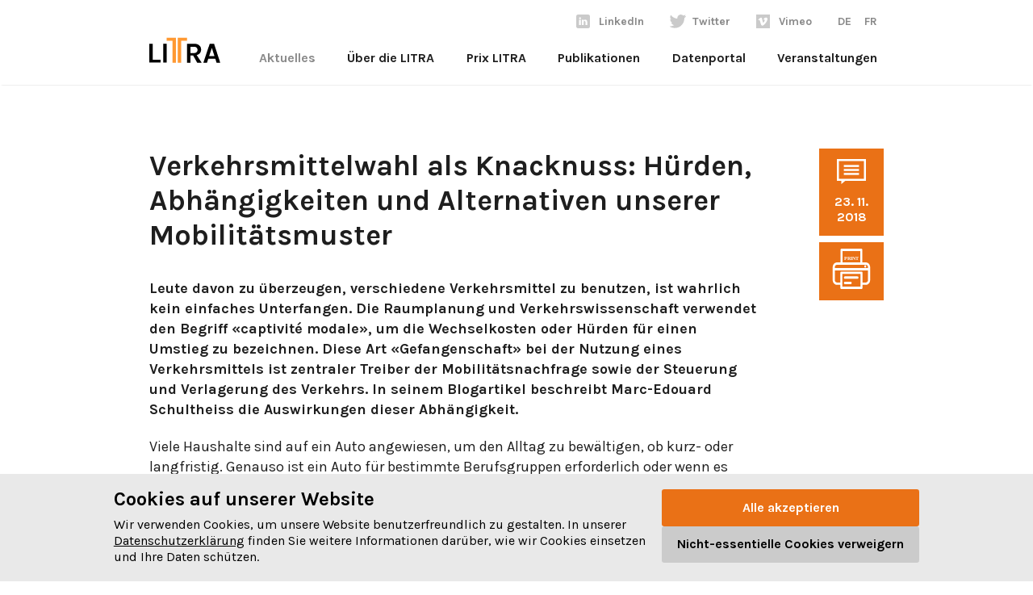

--- FILE ---
content_type: text/html; charset=utf-8
request_url: https://www.litra.ch/de/aktuelles/verkehrsmittelwahl-als-knacknuss-hurden-abhangigkeiten-und-alternativen-unserer-mobilitatsmuster/
body_size: 9958
content:

<!DOCTYPE html>
<html lang="de">
  <head>
    <meta charset="utf-8">
    <meta name="viewport" content="width=device-width, initial-scale=1.0"/>
    <link rel="apple-touch-icon" sizes="144x144" href="/static/img/favicon/apple-icon-144x144.20c97493f2a5.png">
    <link rel="icon" type="image/png" sizes="32x32" href="/static/img/favicon/favicon-32x32.89dc1332d0f7.png">
    <link rel="manifest" href="/static/img/favicon/site.92e5b2cdb2b3.webmanifest">
    <link rel="mask-icon" href="/static/img/favicon/safari-pinned-tab.34ee849a9781.svg" color="#5bbad5">
    <meta name="msapplication-TileColor" content="#da532c">
    <meta name="theme-color" content="#ffffff">
    <meta name="google-site-verification" content="Kk1b3GWEqY16f1yZspP3Cl_CLR_d58LKF80obqPxj18"/>
    <script defer="defer" src="/static/main.5f93a97a61d61d64.js"></script><link href="/static/main.a13dad94923d558b.css" rel="stylesheet">
<title>
  Verkehrsmittelwahl als Knacknuss: Hürden, Abhängigkeiten und Alternativen unserer Mobilitätsmuster – LITRA
</title>
<meta property="og:description" content="Leute davon zu überzeugen, verschiedene Verkehrsmittel zu benutzen, ist wahrlich kein einfaches Unterfangen. Die Raumplanung und Verkehrswissenschaft verwendet den Begriff «captivité modale», um die Wechselkosten oder Hürden für einen Umstieg zu bezeichnen. Diese Art «Gefangenschaft» bei der Nutzung eines Verkehrsmittels ist zentraler Treiber der Mobilitätsnachfrage sowie der Steuerung und Verlagerung des Verkehrs. In seinem Blogartikel beschreibt Marc-Edouard Schultheiss die Auswirkungen dieser Abhängigkeit."><meta property="og:image" content="https://www.litra.ch/media/__processed__/0ff/Litra-f0d1e35300fb.png"><meta property="og:image:width" content="1200"><meta property="og:image:height" content="630"><meta property="og:title" content="Verkehrsmittelwahl als Knacknuss: Hürden, Abhängigkeiten und Alternativen unserer Mobilitätsmuster"><meta property="og:type" content="website"><meta property="og:url" content="https://www.litra.ch/de/aktuelles/verkehrsmittelwahl-als-knacknuss-hurden-abhangigkeiten-und-alternativen-unserer-mobilitatsmuster/"><meta name="description" content="Leute davon zu überzeugen, verschiedene Verkehrsmittel zu benutzen, ist wahrlich kein einfaches Unterfangen. Die Raumplanung und Verkehrswissenschaft verwendet den Begriff «captivité modale», um die Wechselkosten oder Hürden für einen Umstieg zu bezeichnen. Diese Art «Gefangenschaft» bei der Nutzung eines Verkehrsmittels ist zentraler Treiber der Mobilitätsnachfrage sowie der Steuerung und Verlagerung des Verkehrs. In seinem Blogartikel beschreibt Marc-Edouard Schultheiss die Auswirkungen dieser Abhängigkeit."><meta name="robots" content="index,follow,noodp">

</head>
<body class="
  
 articles">
  
    <a id="home" name="home"></a>
  
  <div class="site-content">
    
      <header class="header">
        <div class="sticky-header">
          <div class="grid-container">
            <div class="grid-x grid-padding-x">
              <nav class="cell small-12 medium-12 navigation">
                <div class="navigation--left">
                  <a href="/de/" class="navigation__logo">
                    <img class="" src="/static/img/logo-litra.292d50356a46.svg" alt="Logo von Litra">
                  </a>
                  <ul class="navigation__list-mobile">
                    <li class="navigation__item navigation__item--social">
                      <a class="navigation__link-sub icon social linkedin"
                         target="_blank"
                         href="https://www.linkedin.com/company/litrainfodienst/">LinkedIn</a>
                    </li>
                    <li class="navigation__item navigation__item--social">
                      <a class="navigation__link-sub icon social twitter"
                        target="_blank"
                      href="https://twitter.com/info_mobilitaet">Twitter</a>
                    </li>
                    <li class="navigation__item navigation__item--social">
                      <a class="navigation__link-sub icon social vimeo"
                         target="_blank"
                         href="https://vimeo.com/litrainfodienst">Vimeo</a>
                    </li>
                  </ul>
                </div>
                <a href="#" class="nav__trigger" data-toggle-mobile-nav>
                  <span class="nav__icon"></span>
                </a>
                <div class="navigation__container">
                  <div class="navigation__container--overlay">
                    <ul class="navigation__list navigation__list--social">
                      <li class="navigation__item navigation__item--social">
                        <a class="navigation__link-sub icon-before social linkedin" target="_blank" href="https://www.linkedin.com/company/litrainfodienst/">LinkedIn</a>
                      </li>
                      <li class="navigation__item navigation__item--social">
                        <a class="navigation__link-sub icon-before social twitter" target="_blank" href="https://twitter.com/info_mobilitaet">Twitter</a>
                      </li>
                      <li class="navigation__item navigation__item--social">
                        <a class="navigation__link-sub icon-before social vimeo" target="_blank" href="https://vimeo.com/litrainfodienst">Vimeo</a>
                      </li>
                      <li class="navigation__item">
                        <a class="navigation__link active" href="/de/">DE</a>
                      </li>
                      <li class="navigation__item">
                        <a class="navigation__link " href="/fr/">FR</a>
                      </li>
                    </ul>
                    <div class="navigation__list">
                      
                      
                      
                        
                          
                          <ul class="navigation__item navigation__item--main">
                            <a class="navigation__link active" href="/de/aktuelles/">Aktuelles</a>
                            
                              <a href="#" class="nav__trigger-sub  " data-toggle-mobile-nav-sub>
                                <span class="nav__icon-sub "></span>
                              </a>
                            
                              <div class="navigation__submenu  ">
                                
                                
                                  <li class="navigation__item--sub navigation__submenu-item">
                                    <a href="/de/aktuelles/">
                                      Alle</a>
                                  </li>
                                
                                
                                  <li class="navigation__item--sub navigation__submenu-item">
                                    <a class="" href="/de/aktuelles/?category=4">News</a>
                                  </li>
                                
                                  <li class="navigation__item--sub navigation__submenu-item">
                                    <a class="" href="/de/aktuelles/?category=9">Medienmitteilungen</a>
                                  </li>
                                
                                  <li class="navigation__item--sub navigation__submenu-item">
                                    <a class="" href="/de/aktuelles/?category=5">Blog</a>
                                  </li>
                                
                                  <li class="navigation__item--sub navigation__submenu-item">
                                    <a class="" href="/de/aktuelles/?category=7">Events</a>
                                  </li>
                                
                              </div>
                            
                          </ul>
                        
                      
                        
                          
                          <ul class="navigation__item navigation__item--main">
                            <a class="navigation__link " href="/de/ueber-litra/">Über die LITRA</a>
                            
                              <a href="#" class="nav__trigger-sub  " data-toggle-mobile-nav-sub>
                                <span class="nav__icon-sub "></span>
                              </a>
                            
                              <div class="navigation__submenu  ">
                                
                                  <li class="navigation__item--sub navigation__submenu-item">
                                    <a class="" href="/de/ueber-litra/vorteile-mitgliedschaft/">5 gute Gründe</a>
                                  </li>
                                
                                  <li class="navigation__item--sub navigation__submenu-item">
                                    <a class="" href="/de/ueber-litra/vereinsorgane/">Vereinsorgane</a>
                                  </li>
                                
                                  <li class="navigation__item--sub navigation__submenu-item">
                                    <a class="" href="/de/ueber-litra/mitglieder/">Unsere Mitglieder</a>
                                  </li>
                                
                                  <li class="navigation__item--sub navigation__submenu-item">
                                    <a class="" href="/de/ueber-litra/unsere-erfolge/">Unsere Erfolge</a>
                                  </li>
                                
                                
                                
                              </div>
                            
                          </ul>
                        
                      
                        
                          
                          <ul class="navigation__item navigation__item--main">
                            <a class="navigation__link " href="/de/prix-litra/">Prix LITRA</a>
                            
                              <a href="#" class="nav__trigger-sub  " data-toggle-mobile-nav-sub>
                                <span class="nav__icon-sub "></span>
                              </a>
                            
                              <div class="navigation__submenu  ">
                                
                                  <li class="navigation__item--sub navigation__submenu-item">
                                    <a class="" href="/de/prix-litra/arbeit-einreichen/">Arbeit einreichen</a>
                                  </li>
                                
                                  <li class="navigation__item--sub navigation__submenu-item">
                                    <a class="" href="/de/prix-litra/die-jury/">Die Jury</a>
                                  </li>
                                
                                  <li class="navigation__item--sub navigation__submenu-item">
                                    <a class="" href="/de/prix-litra/bisherige-preistraeger/">Die bisherigen Preisverleihungen</a>
                                  </li>
                                
                                
                                
                              </div>
                            
                          </ul>
                        
                      
                        
                          
                          <ul class="navigation__item navigation__item--main">
                            <a class="navigation__link " href="/de/oev-fakten/">Publikationen</a>
                            
                              <a href="#" class="nav__trigger-sub  " data-toggle-mobile-nav-sub>
                                <span class="nav__icon-sub "></span>
                              </a>
                            
                              <div class="navigation__submenu  ">
                                
                                
                                  <li class="navigation__item--sub navigation__submenu-item">
                                    <a href="/de/oev-fakten/">
                                      Alle</a>
                                  </li>
                                
                                
                                  <li class="navigation__item--sub navigation__submenu-item">
                                    <a class="" href="/de/oev-fakten/?category=8">Einzelpublikationen, Studien &amp; Berichte</a>
                                  </li>
                                
                                  <li class="navigation__item--sub navigation__submenu-item">
                                    <a class="" href="/de/oev-fakten/?category=15">Geschäftsbericht</a>
                                  </li>
                                
                                  <li class="navigation__item--sub navigation__submenu-item">
                                    <a class="" href="/de/oev-fakten/?category=11">Quartalsreporting Bahn</a>
                                  </li>
                                
                                  <li class="navigation__item--sub navigation__submenu-item">
                                    <a class="" href="/de/oev-fakten/?category=18">Luftverkehrsreporting</a>
                                  </li>
                                
                                  <li class="navigation__item--sub navigation__submenu-item">
                                    <a class="" href="/de/oev-fakten/?category=16">Verkehrspolitik</a>
                                  </li>
                                
                                  <li class="navigation__item--sub navigation__submenu-item">
                                    <a class="" href="/de/oev-fakten/?category=12">Verkehrszahlen</a>
                                  </li>
                                
                                  <li class="navigation__item--sub navigation__submenu-item">
                                    <a class="" href="/de/oev-fakten/?category=14">Vernehmlassungsantworten</a>
                                  </li>
                                
                              </div>
                            
                          </ul>
                        
                      
                        
                          
                          <ul class="navigation__item navigation__item--main">
                            <a class="navigation__link " href="/de/datenportal/">Datenportal</a>
                            
                          </ul>
                        
                      
                        
                          
                          <ul class="navigation__item navigation__item--main">
                            <a class="navigation__link " href="/Veranstaltungen/">Veranstaltungen</a>
                            
                          </ul>
                        
                      
                      <ul class="navigation__item navigation__submenu-social">
                        <li class="navigation__item-social">
                          <a class="navigation__submenu-social-link active"
                          href="/de/">DE</a>
                        </li>
                        <li class="navigation__item-social">
                          <a class="navigation__submenu-social-link "
                          href="/fr/">FR</a>
                        </li>
                      </ul>
                    
                  </div>
                </div>
              </div>
            </nav>
          </div>
        </div>
      </div>
    </header>
  
  <main class="main-content" id="content">
    
      
    
    
  
  
  <div class="grid-container">
    <div class="grid-x grid-padding-x position-relative">
      <div class="cell small-12 medium-2 large-2 position-absolute position--right  ">
        <div class="blogpage__aside">
          <div class="blogpage__icon">
            <div class="blogpage__icon-item icon social blog-orange"></div>
            <div class="blogpage__date">
              <p>
                23. 11. 2018
              </p>
            </div>
          </div>
          
          <div class="blogpage__download--selector">
            <div class="blogpage__download hide-for-medium ">
              <div class="blogpage__icon--label"></div>
              <div class="blogpage__icon ">
                <div class="blogpage__icon-item icon social pdf"></div>
              </div>
            </div>
          </div>
          
        
        <!--Print-->
        <div class="blogpage__icon">
          <div onclick="window.print()" class="print" title="LITRA"><?xml version="1.0" encoding="UTF-8"?>
<svg width="60px" height="50px" version="1.1" viewBox="0 0 77 83" xmlns="http://www.w3.org/2000/svg">
 <!-- Generator: Sketch 60 (88103) - https://sketch.com -->
 <title>print</title>
 <desc>Created with Sketch.</desc>
 <g id="Page-1" fill="none" fill-rule="evenodd">
  <g id="03b_blog_artikel_screen" transform="translate(-1265 -958)" fill="#fff">
   <g id="PDF-Download" transform="translate(1088 798)">
    <g id="print" transform="translate(177 160)">
     <path id="Shape" d="m68.246 28.278h-7.2388v-25.836c0-1.3487-0.96363-2.4421-2.1525-2.4421h-40.709c-1.1888 0-2.1525 1.0934-2.1525 2.4421v25.836h-7.2386c-4.8272 0-8.7542 4.4554-8.7542 9.9322v26.259c0 5.4764 3.927 9.9318 8.7542 9.9318h6.8234v6.1566c0 1.3487 0.96363 2.4421 2.1525 2.4421h41.54c1.1888 0 2.1525-1.0934 2.1525-2.4421v-6.1567h6.8234c4.8271 0 8.7542-4.4554 8.7542-9.9318v-26.259c0-5.4768-3.9274-9.9322-8.7543-9.9322zm-2.516e-4 41.239h-6.8234v-19.898c0-1.3488-0.96363-2.4421-2.1525-2.4421h-41.54c-1.1888 0-2.1525 1.0933-2.1525 2.4421v19.898h-6.8233c-2.4534-2.855e-4 -4.4492-2.2646-4.4492-5.0477v-19.755h68.39v19.755c0 2.7832-1.996 5.0476-4.4494 5.0476zm-47.948-64.633h36.404v23.394h-36.404v-23.394zm-15.993 33.326c0-2.7834 1.9958-5.048 4.4492-5.048h59.492c2.4534 0 4.4492 2.2644 4.4492 5.048v1.6202h-68.39v-1.6202zm52.812 39.905h-37.235v-26.055h37.235v26.055z" fill-rule="nonzero"/>
     <path id="Path-3" d="m67 34c-0.52667 0-1.0416 0.2667-1.4151 0.7333-0.37165 0.46456-0.58501 1.1083-0.58501 1.7666s0.21336 1.3021 0.58501 1.7688c0.37329 0.46456 0.88838 0.73126 1.4151 0.73126 0.52503 0 1.0416-0.2667 1.4133-0.73126 0.37329-0.46661 0.58664-1.1105 0.58664-1.7688s-0.21312-1.3021-0.58664-1.7666c-0.37165-0.46661-0.88815-0.7333-1.4133-0.7333z" fill-rule="nonzero"/>
     <path id="Path" d="m25.188 62h25.623c1.2085 0 2.1883-1.1194 2.1883-2.5 0-1.3808-0.97979-2.5-2.1883-2.5h-25.623c-1.2085 0-2.1883 1.1192-2.1883 2.5s0.97979 2.5 2.1883 2.5z" fill-rule="nonzero"/>
     <path id="Path" d="m25.142 73h11.716c1.183 0 2.1419-1.1194 2.1419-2.5s-0.9589-2.5-2.1419-2.5h-11.716c-1.1829 0-2.1419 1.1194-2.1419 2.5 0 1.3809 0.95902 2.5 2.1419 2.5z" fill-rule="nonzero"/>
     <text id="PRINT" font-family="Futura-Bold, Futura" font-size="10" font-weight="bold" letter-spacing=".12"><tspan x="23.77" y="23">PRINT</tspan></text>
    </g>
   </g>
  </g>
 </g>
</svg>
</div>
        </div>
      </div>
      <div class="blogpage__download-mobile">
        
      </div>
    </div>
    <div class="cell small-12 medium-10 large-10">
      <div class="show-for-small-only">
        <p>
          23. 11. 2018
        </p>
      </div>
      <h1>Verkehrsmittelwahl als Knacknuss: Hürden, Abhängigkeiten und Alternativen unserer Mobilitätsmuster</h1>
      
    </div>
    
  </div>
</div>
<section class="article__main__contents">
  
  <div class="grid-container__wrap">
    <div class="grid-container grid-container--margin
                ">
      <div class="grid-x grid-padding-x
                  ">
        <div class="cell small-12 medium-10 large-10 plugin__default">
          <p><strong>Leute davon zu überzeugen, verschiedene Verkehrsmittel zu benutzen, ist wahrlich kein einfaches Unterfangen. Die Raumplanung und Verkehrswissenschaft verwendet den Begriff «captivité modale», um die Wechselkosten oder Hürden für einen Umstieg zu bezeichnen. Diese Art «Gefangenschaft» bei der Nutzung eines Verkehrsmittels ist zentraler Treiber der Mobilitätsnachfrage sowie der Steuerung und Verlagerung des Verkehrs. In seinem Blogartikel beschreibt Marc-Edouard Schultheiss die Auswirkungen dieser Abhängigkeit.</strong></p> <p>Viele Haushalte sind auf ein Auto angewiesen, um den Alltag zu bewältigen, ob kurz- oder langfristig. Genauso ist ein Auto für bestimmte Berufsgruppen erforderlich oder wenn es darum geht, bestimmte Infrastrukturen aufzusuchen (Krankenhäuser, Einkaufszentren usw.). Fehlt in solchen Situationen ein Auto, schränkt dies die Bewegungsfreiheit der Nutzer ein. Folglich sind die Leute gezwungen, ein bestimmtes Beförderungsmittel zu benutzen. Das heisst, beim Entscheidungsprozess ist die Anzahl der alternativen Beförderungsmittel begrenzt. Dieser Zwang – oder eben die „captivité modale“ - besteht auf dem ersten und letzten Kilometer, was die Frage nach einem geschlossenen Transportsystem aufwirft: Trotz aller Anstrengungen zur Einrichtung eines leistungsstarken öffentlichen Verkehrs (oder gar von On-Demand-Dienstleistungen), gibt es noch kein Angebot, das das gleiche Mass an Flexibilität und Komfort bietet wie das Auto.Viele Haushalte sind auf ein Auto angewiesen, um den Alltag zu bewältigen, ob kurz- oder langfristig. Genauso ist ein Auto für bestimmte Berufsgruppen erforderlich oder wenn es darum geht, bestimmte Infrastrukturen aufzusuchen (Krankenhäuser, Einkaufszentren usw.). Fehlt in solchen Situationen ein Auto, schränkt dies die Bewegungsfreiheit ein. Folglich sind die Leute gezwungen, ein bestimmtes Beförderungsmittel zu benutzen. Das heisst, beim Entscheidungsprozess ist die Anzahl der alternativen Beförderungsmittel begrenzt. Dieser Zwang – oder eben die „captivité modale“ - besteht auf dem ersten und letzten Kilometer, was die Frage nach einem geschlossenen Transportsystem aufwirft: Trotz aller Anstrengungen zur Einrichtung eines leistungsstarken öffentlichen Verkehrs (oder gar von On-Demand-Dienstleistungen), gibt es noch kein Angebot, das das gleiche Mass an Flexibilität und Komfort bietet wie das Auto.</p> <h2>Individuell statt gemeinschaftlich</h2> <p>In der Analyse der Fahrzeugnutzung ist der Individualismus ein zentraler Aspekt. Laut Mikrozensus 2015 liegt der durchschnittliche Besetzungsgrad der Personenwagen, die täglich in der Schweiz verkehren, bei 1,6 Personen. Im Pendlerverkehr ist er mit 1,1 Personen sogar noch niedriger. Die Schweizer legen täglich 36 km zurück, davon im Schnitt 23 km im Personenwagen, 7,5 km mit dem Zug und 1,5 km mit öffentlichen Strassenverkehrsmitteln. Der Personenwagen als unabhängiges Fahrzeug dominiert also nach wie vor das Verkehrsbild. Dabei bieten einfache Lösungen wie etwa Fahrgemeinschaften ein enormes Potenzial, diese Dominanz zu brechen. Die Dominanz des Motorisierten Individualverkehrs hat eine Vielzahl von Auswirkungen –zum Beispiel auf die Umwelt, die Flächennutzung und auf die öffentliche Gesundheit. Dennoch bringt der Individualismus im Verkehr einen Vorteil in Form von Bewegungsfreiheit mit sich, den die meisten Haushalte nicht aufgeben wollen. Sie gehen bei der Gestaltung ihrer Lebensweise und ihres Alltags davon aus, dass sie grundsätzlich ein Fahrzeug zur Verfügung haben. Hinzu kommt, dass das Auto oftmals mit einem Gefühl der Freiheit einhergeht und für Emanzipation und einen gewissen sozialen Status steht. So entsteht ein unterschiedliches Mass an Abhängigkeit vom Auto, denn mit einem alternativen Beförderungsmittel könnten die Menschen sich nicht so unkompliziert fortbewegen. Dazu wäre nicht nur eine gemeinsame Nutzung der Verkehrsmittel erforderlich, sondern auch eine gemeinsame Nutzung von Ressourcen und Orten sowie eine starke Umstrukturierung der einzelnen Lebensbereiche (Arbeit, Freizeit, Familie usw.). Ausserdem hängt die Wahl des Beförderungsmittels von sozioökonomischen und kulturellen Prägungen jedes Einzelnen ab. Wie in Abbildung 1 dargestellt, fahren Männer beispielsweise häufiger mit dem Auto als Frauen. Was die geografische Verteilung angeht, wird in der Romandie und im italienischsprachigen Teil der Schweiz häufiger das Auto benutzt als im deutschsprachigen Teil.fiS</p>

        </div>
      </div>
    </div>
  </div>


  <div class="grid-container__wrap">
    <div class="grid-container grid-container--margin
                ">
      <div class="grid-x grid-padding-x
                  ">
        <div class="cell small-12 medium-10 large-10 plugin__default">
          <div class="cell plugin plugin--image ">
  
      <img src=" 
                  /media/__processed__/db6/Anteil_Befoerderungsmittel-562a7d2e9b1e.jpg
                "
           alt=""
           />
      
      
  </div>
<h2>Stadtmorphologie</h2> <p>Neben den erwähnten gesellschaftlichen Gepflogenheiten und den allgemeinen Präferenzen spielt auch die Stadtmorphologie eine Rolle bei Frage nach der Abhängigkeit vom Auto. Dazu gehören z. B. Konzepte, die eine Strecke für Fahrradfahrer attraktiver machen, wie etwa ein abgetrennter Fahrradweg, Geschwindigkeitsbegrenzungen beim Überholen von Radfahrern usw. Verkehrssysteme gehören ebenfalls zur Morphologie und können die Anteile der einzelnen Beförderungsmittel beeinflussen, wobei die Dichte des Verkehrsnetzes und die Qualität des Angebots entscheidende Kriterien sind. Die unterschiedliche Erreichbarkeit von ländlichen und städtischen Gebieten ist ein guter Indikator: Aktuellen Zahlen für den Kanton Bern zufolge hatten im Jahr 2015 57 % der Haushalte in der Stadt Bern kein Auto, kantonsweit waren es nur 25 %. In Lausanne, dem Hauptort des Kantons Waadt, waren es 46 % im Vergleich zu 21 % auf Kantonsebene. Abbildung 1 ist ebenfalls zu entnehmen, dass die Bewohner städtischer Gebiete nur in 59 % der Fälle mit dem Auto unterwegs sind, während es ausserhalb der Städte 72 % sind. Neben dem öffentlichen Verkehrsnetz hat auch die Einteilung von Städten in monofunktionale Gebiete (auch Zoning genannt) zur Zersiedelung und somit zur Abhängigkeit vom Auto beigetragen. In Abbildung 2 ist der negative Kreislauf von Stadtmorphologie und Pkw-Nutzung dargestellt.</p>

        </div>
      </div>
    </div>
  </div>


  <div class="grid-container__wrap">
    <div class="grid-container grid-container--margin
                ">
      <div class="grid-x grid-padding-x
                  ">
        <div class="cell small-12 medium-10 large-10 plugin__default">
          <div class="cell plugin plugin--image ">
  
      <img src=" 
                  /media/__processed__/582/Abbildung2Kettenreaktion-562a7d2e9b1e.jpg
                "
           alt=""
           />
      
      
  </div>
<p>Durch die steigende Motorisierung und zunehmenden Verkehr gibt es dauerhaft Druck, ein noch leistungsfähigeres Strassennetz zu entwickeln. Gleichzeitig nimmt die Zeit, die für eine gewisse Strecke benötigt wird, immer weiter ab und es kommt zu Zersiedelung, wodurch wiederum eine weitere Motorisierung erforderlich wird usw. Auf dieser Logik basierte der Städtebau in den 2000er Jahren grösstenteils. Zahlreiche Forschungen und Versuche haben jedoch gezeigt, dass dieser negative Kreislauf durch die Entwicklung von gemischten Stadtgebieten mit überschaubarer Grösse in einen positiven Kreislauf umgewandelt werden kann. Beispiele dafür finden sich im Zentrum Londons, am Seineufer in Paris oder am New Yorker Times Square, wo der öffentliche Raum neubelebt wurde. In vielen Quartieren wird mittlerweile wieder mehr Wert auf Nähe gelegt, wodurch der Mobilitätsbedarf sinkt und der Langsamverkehr gefördert wird. In der Folge entstehen weniger Staus und der Fluss der öffentlichen Verkehrsmittel wird verbessert. In einigen schweizerischen Städten wie etwa Genf oder Zürich ist der Wandel bereits in vollem Gange. Dort geht der Motorisierungsgrad – wie in Tabelle 1 dargestellt – stark zurück. An dieser Stelle sollte auch angemerkt werden, dass in den Städten, in denen der Motorisierungsgrad ohnehin bereits sehr niedrig ist, wie etwa Basel, offenbar eine untere Schwelle erreicht wurde. Hier ist der Wert zwischen 2006 und 2015 stabil geblieben.</p>

        </div>
      </div>
    </div>
  </div>


  <div class="grid-container__wrap">
    <div class="grid-container grid-container--margin
                ">
      <div class="grid-x grid-padding-x
                  ">
        <div class="cell small-12 medium-10 large-10 plugin__default">
          <div class="cell plugin plugin--image ">
  
      <img src=" 
                  /media/__processed__/d78/Fuehrerausweis_DE-562a7d2e9b1e.jpg
                "
           alt=""
           />
      
      
  </div>
<p>Das vorherrschende Modell ist immer noch die individuelle Motorisierung. Das zeigen vom BFS und vom ARE veröffentlichte Daten: 78 % der Haushalte verfügen über mindestens ein Auto, während nur 57 % der Schweizer ein Abo für öffentliche Verkehrsmittel haben (ländliche und städtische Gebiete zusammengefasst). Dennoch gibt es Anzeichen dafür, dass in der Zukunft verstärkt auf den Langsamverkehr zurückgegriffen wird. Dies hängt teilweise damit zusammen, dass die Gebrauchsmuster sich ändern, wodurch Haushalte auf dem Land und in der Stadt sich von Ihrem Zwang zur Nutzung eines bestimmten Beförderungsmittels lösen können. MaaS (Mobility as a Service) macht sich beispielsweise zunutze, dass gerade jüngere Generationen immer häufiger Dinge lieber nur nutzen als sie zu besitzen. Insbesondere beim Ruftaxi, dem Leihvelo oder Carsharing gilt die Devise: Es ist nicht mehr wichtig, ein Fahrzeug zu besitzen, man muss nur darauf zurückgreifen können. Aktuelle Zahlen zeigen ausserdem, dass das Interesse am Besitz eines Führerausweises bei den 18- bis 24-Jährigen deutlich abgenommen hat. Dieses Phänomen bezeichnet Vincent Kaufmann, Professor am Laboratorium für Stadtsoziologie der Eidgenössischen Technischen Hochschule Lausanne (EFPL), als eine Emanzipation, die sich eher in der Nutzung der sozialen Netzwerke als durch den Besitz eines Autos äussert.</p> <p>Das Mobilitätsverhalten ändert sich. In den letzten Jahrzehnten zersiedelte Städte werden verdichtet, wobei grosser Wert auf Multifunktionalität gelegt wird. Mit dem technischen Fortschritt und der Möglichkeit einer Übertragung von Informationen in Echtzeit verbessert sich auch das Angebot des öffentlichen Verkehrs. Zudem entsteht ein öffentliches Bewusstsein für die Bewertung der Ressourcen, wie etwa fossiler Energien, von Zeit oder Raum.Auch wenn die Abhängigkeit vom Auto aufgrund von gesellschaftlichen Gepflogenheiten und fest verankerten Lebensweisen stark bleibt, befinden wir uns in Sachen Mobilität am Anfang eines Paradigmenwechsels.</p> <h2>Quellen</h2> <p>Figure 1 : Résultats du microrecensement mobilité et transports 2015 https://www.bfs.admin.ch/bfs/fr/home/actualites/quoi-de-neuf.assetdetail.1840478.html<br> Figure 2 : Marc-Edouard Schultheiss, inspiré d’informations sur vivreenville.org. Icônes tirées de thenounproject, by Iqlil R, Gan Khoon Lay, Iconathon, Andrejs Kirma, Barracuda, iconsmind.com, Cho Nix.<br> Figure 3 : Microrecensement Mobilité et Transport (MRMT), OFS 2017<br> Tableau 1 : Observatoire de mobilité de la ville de Lausanne 2015<br> - OFS, ARE – Micro-recensement mobilité et transports (MRMT) FR, DE<br> - Observatoire de mobilité de la ville de Lausanne, 2015<br> - Mobilität in der Region Bern-Mittelland Mikrozensus 2015 zum Verkehrsverhalten, 2018</p>

        </div>
      </div>
    </div>
  </div>


</section>
    
      <section class="section--small">
        <div class="grid-container grid-container--margin">
          <div class="grid-x grid-padding-x">
            <div class="cell small-12 medium-10 large-10">
              
              </div>
            </div>
          </div>
        </section>
      


  </main>
  
    <footer class="footer">
      <div class="grid-container">
        <div class="grid-x grid-padding-x">
          <div class="cell small-12 medium-6">
            <a href="/de/kontakt/" class="button">Kontakt aufnehmen</a>
            
            
            <ul class="footer__meta">
              
                <li>
                  <a href="/de/impressum/"
                     >Impressum</a>
                </li>
              
                <li>
                  <a href="/de/datenschutz/"
                     >Datenschutz</a>
                </li>
              
                <li>
                  <a href="/de/statuten/"
                     >Statuten</a>
                </li>
              
            </ul>
          
        </div>
        <div class="cell small-12 medium-6 footer__content">
          <a href="/" class="footer__logo">
            <img class="" src="/static/img/logo-litra-negativ.a50a2491ba0e.svg" alt="Logo von Litra">
          </a>
          <div class="address">
            Spitalgasse 32
            <br>
              3011 Bern
              <br>
                <br>
                  <a href="tel:0313283232">031 328 32 32</a>
                </div>
              </div>
            </div>
          </div>
        </footer>
      
    </div>
    <!-- .site-content -->
    
    
    





<script id="f3cc-data" type="application/json">{"heading": "Cookies auf unserer Website", "description": "Wir verwenden Cookies, um unsere Website benutzerfreundlich zu gestalten. In unserer \u003Ca href=\"https://www.litra.ch/de/datenschutz/\"\u003EDatenschutzerkl\u00e4rung\u003C/a\u003E finden Sie weitere Informationen dar\u00fcber, wie wir Cookies einsetzen und Ihre Daten sch\u00fctzen.", "buttonAccept": "Alle akzeptieren", "buttonReject": "Nicht-essentielle Cookies verweigern", "buttonModify": "Cookie-Einstellungen anpassen", "domain": null, "ppu": "https://www.litra.ch/de/datenschutz/", "cookies": [{"name": "GTM", "script": "\u003Cscript\u003E\r\n\t(function(w, d, s, l, i) {\r\n\t\tw[l] = w[l] || [];\r\n\t\tw[l].push(\r\n\t\t\t{'gtm.start': new Date().getTime(), event:'gtm.js'}\r\n\t\t\t);\r\n\t\tvar f = d.getElementsByTagName(s)[0], j = d.createElement(s), dl = l!= 'dataLayer' ? '\u0026l=' + l :'';\r\n\t\tj.async=true;\r\n\t\tj.src='https://www.googletagmanager.com/gtm.js?id='+i+dl;\r\n\t\tf.parentNode.insertBefore(j,f);\r\n\t}\r\n\t)(window, document, 'script', 'dataLayer', 'GTM-K48CFLS');\r\n\u003C/script\u003E"}]}</script>
<script async src="/static/f3cc.62c135db458e.js"></script>

</body>
</html>


--- FILE ---
content_type: text/css
request_url: https://www.litra.ch/static/main.a13dad94923d558b.css
body_size: 24953
content:
.lb-loader,.lightbox{text-align:center;line-height:0;position:absolute;left:0}body.lb-disable-scrolling{overflow:hidden}.lightboxOverlay{z-index:9999;-webkit-filter:alpha(Opacity=80);filter:alpha(Opacity=80);opacity:.8;background-color:#000;display:none;position:absolute;top:0;left:0}.lightbox{z-index:10000;outline:0;width:100%;font-weight:400}.lightbox .lb-image{height:auto;max-width:inherit;border:4px solid #fff;border-radius:3px;max-height:none;display:block}.lightbox a img{border:none}.lb-outerContainer{background-color:#fff;border-radius:4px;width:250px;height:250px;margin:0 auto;position:relative}.lb-outerContainer:after{content:"";clear:both;display:table}.lb-loader{width:100%;height:25%;top:43%}.lb-cancel{background:url(/static/_/loading.99fd1e917234bd8e.gif) no-repeat;width:32px;height:32px;margin:0 auto;display:block}.lb-nav{z-index:10;width:100%;height:100%;position:absolute;top:0;left:0}.lb-container>.nav{left:0}.lb-nav a{background-image:url([data-uri]);outline:0}.lb-next,.lb-prev{cursor:pointer;height:100%;display:block}.lb-nav a.lb-prev{float:left;width:34%;-webkit-filter:alpha(Opacity=0);filter:alpha(Opacity=0);opacity:0;-o-transition:opacity .6s;background:url(/static/_/prev.491323f3df2b69d3.png) 0 48% no-repeat;transition:opacity .6s;left:0}.lb-nav a.lb-prev:hover{-webkit-filter:alpha(Opacity=100);filter:alpha(Opacity=100);opacity:1}.lb-nav a.lb-next{float:right;width:64%;-webkit-filter:alpha(Opacity=0);filter:alpha(Opacity=0);opacity:0;-o-transition:opacity .6s;background:url(/static/_/next.87312056b84dd427.png) right 48% no-repeat;transition:opacity .6s;right:0}.lb-nav a.lb-next:hover{-webkit-filter:alpha(Opacity=100);filter:alpha(Opacity=100);opacity:1}.lb-dataContainer{border-bottom-right-radius:4px;border-bottom-left-radius:4px;width:100%;margin:0 auto;padding-top:5px}.lb-dataContainer:after{content:"";clear:both;display:table}.lb-data{color:#ccc;padding:0 4px}.lb-data .lb-details{float:left;text-align:left;width:85%;line-height:1.1em}.lb-data .lb-caption{font-size:13px;font-weight:700;line-height:1em}.lb-data .lb-caption a{color:#4ae}.lb-data .lb-number{clear:left;color:#999;padding-bottom:1em;font-size:12px;display:block}.lb-data .lb-close{float:right;text-align:right;width:30px;height:30px;-webkit-filter:alpha(Opacity=70);filter:alpha(Opacity=70);opacity:.7;-o-transition:opacity .2s;background:url([data-uri]) 100% 0 no-repeat;outline:0;transition:opacity .2s;display:block}.lb-data .lb-close:hover{cursor:pointer;-webkit-filter:alpha(Opacity=100);filter:alpha(Opacity=100);opacity:1}html{-webkit-text-size-adjust:100%;-ms-text-size-adjust:100%}*,:after,:before{box-sizing:inherit}body{box-sizing:border-box;-moz-osx-font-smoothing:grayscale;-webkit-font-smoothing:antialiased;margin:0;padding:0;font:16px/1 sans-serif}h1,h2,h3,h4,p,blockquote,figure,ol,ul{margin:0;padding:0}main{display:block}h1,h2,h3,h4{font-size:inherit}strong{font-weight:700}a,button{color:inherit}a{text-decoration:none}button{font:inherit;-webkit-font-smoothing:inherit;letter-spacing:inherit;cursor:pointer;background:0 0;border:0;overflow:visible}::-moz-focus-inner{border:0;padding:0}img{border:0;max-width:100%;height:auto}@font-face{font-family:Karla;font-style:italic;font-weight:400;src:url(/static/_/qkB_XvYC6trAT7RQNNK2EG7SIwPWMNlCVytER0IPh7KX59Z0CnSKYmkvjnJSTyQB.ac2fa522e792c8ee.woff2)format("woff2");unicode-range:U+100-2AF,U+304,U+308,U+329,U+1E00-1E9F,U+1EF2-1EFF,U+2020,U+20A0-20AB,U+20AD-20CF,U+2113,U+2C60-2C7F,U+A720-A7FF}@font-face{font-family:Karla;font-style:italic;font-weight:400;src:url(/static/_/qkB_XvYC6trAT7RQNNK2EG7SIwPWMNlCVytER0IPh7KX59Z0CnSKbGkvjnJSTw.b559e8b7a40a47e3.woff2)format("woff2");unicode-range:U+??,U+131,U+152-153,U+2BB-2BC,U+2C6,U+2DA,U+2DC,U+304,U+308,U+329,U+2000-206F,U+2074,U+20AC,U+2122,U+2191,U+2193,U+2212,U+2215,U+FEFF,U+FFFD}@font-face{font-family:Karla;font-style:italic;font-weight:700;src:url(/static/_/qkB_XvYC6trAT7RQNNK2EG7SIwPWMNlCVytER0IPh7KX59Z0CnSKYmkvjnJSTyQB.ac2fa522e792c8ee.woff2)format("woff2");unicode-range:U+100-2AF,U+304,U+308,U+329,U+1E00-1E9F,U+1EF2-1EFF,U+2020,U+20A0-20AB,U+20AD-20CF,U+2113,U+2C60-2C7F,U+A720-A7FF}@font-face{font-family:Karla;font-style:italic;font-weight:700;src:url(/static/_/qkB_XvYC6trAT7RQNNK2EG7SIwPWMNlCVytER0IPh7KX59Z0CnSKbGkvjnJSTw.b559e8b7a40a47e3.woff2)format("woff2");unicode-range:U+??,U+131,U+152-153,U+2BB-2BC,U+2C6,U+2DA,U+2DC,U+304,U+308,U+329,U+2000-206F,U+2074,U+20AC,U+2122,U+2191,U+2193,U+2212,U+2215,U+FEFF,U+FFFD}@font-face{font-family:Karla;font-style:normal;font-weight:400;src:url(/static/_/qkB9XvYC6trAT55ZBi1ueQVIjQTD-JrIH2G7nytkHRyQ8p4wUjm6bmMorHBiTg.ad1818ffd67c69a5.woff2)format("woff2");unicode-range:U+100-2AF,U+304,U+308,U+329,U+1E00-1E9F,U+1EF2-1EFF,U+2020,U+20A0-20AB,U+20AD-20CF,U+2113,U+2C60-2C7F,U+A720-A7FF}@font-face{font-family:Karla;font-style:normal;font-weight:400;src:url(/static/_/qkB9XvYC6trAT55ZBi1ueQVIjQTD-JrIH2G7nytkHRyQ8p4wUje6bmMorHA.66c2147dd148e6fe.woff2)format("woff2");unicode-range:U+??,U+131,U+152-153,U+2BB-2BC,U+2C6,U+2DA,U+2DC,U+304,U+308,U+329,U+2000-206F,U+2074,U+20AC,U+2122,U+2191,U+2193,U+2212,U+2215,U+FEFF,U+FFFD}@font-face{font-family:Karla;font-style:normal;font-weight:700;src:url(/static/_/qkB9XvYC6trAT55ZBi1ueQVIjQTD-JrIH2G7nytkHRyQ8p4wUjm6bmMorHBiTg.ad1818ffd67c69a5.woff2)format("woff2");unicode-range:U+100-2AF,U+304,U+308,U+329,U+1E00-1E9F,U+1EF2-1EFF,U+2020,U+20A0-20AB,U+20AD-20CF,U+2113,U+2C60-2C7F,U+A720-A7FF}@font-face{font-family:Karla;font-style:normal;font-weight:700;src:url(/static/_/qkB9XvYC6trAT55ZBi1ueQVIjQTD-JrIH2G7nytkHRyQ8p4wUje6bmMorHA.66c2147dd148e6fe.woff2)format("woff2");unicode-range:U+??,U+131,U+152-153,U+2BB-2BC,U+2C6,U+2DA,U+2DC,U+304,U+308,U+329,U+2000-206F,U+2074,U+20AC,U+2122,U+2191,U+2193,U+2212,U+2215,U+FEFF,U+FFFD}@font-face{font-family:Karla;font-style:normal;font-weight:800;src:url(/static/_/qkB9XvYC6trAT55ZBi1ueQVIjQTD-JrIH2G7nytkHRyQ8p4wUjm6bmMorHBiTg.ad1818ffd67c69a5.woff2)format("woff2");unicode-range:U+100-2AF,U+304,U+308,U+329,U+1E00-1E9F,U+1EF2-1EFF,U+2020,U+20A0-20AB,U+20AD-20CF,U+2113,U+2C60-2C7F,U+A720-A7FF}@font-face{font-family:Karla;font-style:normal;font-weight:800;src:url(/static/_/qkB9XvYC6trAT55ZBi1ueQVIjQTD-JrIH2G7nytkHRyQ8p4wUje6bmMorHA.66c2147dd148e6fe.woff2)format("woff2");unicode-range:U+??,U+131,U+152-153,U+2BB-2BC,U+2C6,U+2DA,U+2DC,U+304,U+308,U+329,U+2000-206F,U+2074,U+20AC,U+2122,U+2191,U+2193,U+2212,U+2215,U+FEFF,U+FFFD}.grid-container{padding-left:.625rem;padding-right:.625rem}@media print,screen and (min-width:46.25em){.grid-container{padding-left:.9375rem;padding-right:.9375rem}}.grid-container{max-width:58.75rem;margin-left:auto;margin-right:auto}.grid-container.fluid{padding-left:.625rem;padding-right:.625rem}@media print,screen and (min-width:46.25em){.grid-container.fluid{padding-left:.9375rem;padding-right:.9375rem}}.grid-container.fluid{max-width:100%;margin-left:auto;margin-right:auto}.grid-container.full{max-width:100%;margin-left:auto;margin-right:auto;padding-left:0;padding-right:0}.grid-x{flex-flow:wrap;display:flex}.cell{flex:none;width:100%;min-width:0;min-height:0}.cell.auto{flex:1 1 0}.cell.shrink{flex:none}.grid-x>.auto,.grid-x>.shrink{width:auto}.grid-x>.small-shrink,.grid-x>.small-full,.grid-x>.small-1,.grid-x>.small-2,.grid-x>.small-3,.grid-x>.small-4,.grid-x>.small-5,.grid-x>.small-6,.grid-x>.small-7,.grid-x>.small-8,.grid-x>.small-9,.grid-x>.small-10,.grid-x>.small-11,.grid-x>.small-12{flex-basis:auto}@media print,screen and (min-width:46.25em){.grid-x>.medium-shrink,.grid-x>.medium-full,.grid-x>.medium-1,.grid-x>.medium-2,.grid-x>.medium-3,.grid-x>.medium-4,.grid-x>.medium-5,.grid-x>.medium-6,.grid-x>.medium-7,.grid-x>.medium-8,.grid-x>.medium-9,.grid-x>.medium-10,.grid-x>.medium-11,.grid-x>.medium-12{flex-basis:auto}}@media print,screen and (min-width:64em){.grid-x>.large-shrink,.grid-x>.large-full,.grid-x>.large-1,.grid-x>.large-2,.grid-x>.large-3,.grid-x>.large-4,.grid-x>.large-5,.grid-x>.large-6,.grid-x>.large-7,.grid-x>.large-8,.grid-x>.large-9,.grid-x>.large-10,.grid-x>.large-11,.grid-x>.large-12{flex-basis:auto}}.grid-x>.small-12,.grid-x>.small-11,.grid-x>.small-10,.grid-x>.small-9,.grid-x>.small-8,.grid-x>.small-7,.grid-x>.small-6,.grid-x>.small-5,.grid-x>.small-4,.grid-x>.small-3,.grid-x>.small-2,.grid-x>.small-1{flex:none}.grid-x>.small-1{width:8.33333%}.grid-x>.small-2{width:16.6667%}.grid-x>.small-3{width:25%}.grid-x>.small-4{width:33.3333%}.grid-x>.small-5{width:41.6667%}.grid-x>.small-6{width:50%}.grid-x>.small-7{width:58.3333%}.grid-x>.small-8{width:66.6667%}.grid-x>.small-9{width:75%}.grid-x>.small-10{width:83.3333%}.grid-x>.small-11{width:91.6667%}.grid-x>.small-12{width:100%}@media print,screen and (min-width:46.25em){.grid-x>.medium-auto{flex:1 1 0;width:auto}.grid-x>.medium-12,.grid-x>.medium-11,.grid-x>.medium-10,.grid-x>.medium-9,.grid-x>.medium-8,.grid-x>.medium-7,.grid-x>.medium-6,.grid-x>.medium-5,.grid-x>.medium-4,.grid-x>.medium-3,.grid-x>.medium-2,.grid-x>.medium-1,.grid-x>.medium-shrink{flex:none}.grid-x>.medium-shrink{width:auto}.grid-x>.medium-1{width:8.33333%}.grid-x>.medium-2{width:16.6667%}.grid-x>.medium-3{width:25%}.grid-x>.medium-4{width:33.3333%}.grid-x>.medium-5{width:41.6667%}.grid-x>.medium-6{width:50%}.grid-x>.medium-7{width:58.3333%}.grid-x>.medium-8{width:66.6667%}.grid-x>.medium-9{width:75%}.grid-x>.medium-10{width:83.3333%}.grid-x>.medium-11{width:91.6667%}.grid-x>.medium-12{width:100%}}@media print,screen and (min-width:64em){.grid-x>.large-auto{flex:1 1 0;width:auto}.grid-x>.large-12,.grid-x>.large-11,.grid-x>.large-10,.grid-x>.large-9,.grid-x>.large-8,.grid-x>.large-7,.grid-x>.large-6,.grid-x>.large-5,.grid-x>.large-4,.grid-x>.large-3,.grid-x>.large-2,.grid-x>.large-1,.grid-x>.large-shrink{flex:none}.grid-x>.large-shrink{width:auto}.grid-x>.large-1{width:8.33333%}.grid-x>.large-2{width:16.6667%}.grid-x>.large-3{width:25%}.grid-x>.large-4{width:33.3333%}.grid-x>.large-5{width:41.6667%}.grid-x>.large-6{width:50%}.grid-x>.large-7{width:58.3333%}.grid-x>.large-8{width:66.6667%}.grid-x>.large-9{width:75%}.grid-x>.large-10{width:83.3333%}.grid-x>.large-11{width:91.6667%}.grid-x>.large-12{width:100%}}.grid-margin-x:not(.grid-x)>.cell{width:auto}.grid-margin-y:not(.grid-y)>.cell{height:auto}.grid-margin-x{margin-left:0;margin-right:0}@media print,screen and (min-width:46.25em){.grid-margin-x{margin-left:-.9375rem;margin-right:-.9375rem}}.grid-margin-x>.cell{width:100%;margin-left:0;margin-right:0}@media print,screen and (min-width:46.25em){.grid-margin-x>.cell{width:calc(100% - 1.875rem);margin-left:.9375rem;margin-right:.9375rem}}.grid-margin-x>.auto,.grid-margin-x>.shrink{width:auto}.grid-margin-x>.small-1{width:8.33333%}.grid-margin-x>.small-2{width:16.6667%}.grid-margin-x>.small-3{width:25%}.grid-margin-x>.small-4{width:33.3333%}.grid-margin-x>.small-5{width:41.6667%}.grid-margin-x>.small-6{width:50%}.grid-margin-x>.small-7{width:58.3333%}.grid-margin-x>.small-8{width:66.6667%}.grid-margin-x>.small-9{width:75%}.grid-margin-x>.small-10{width:83.3333%}.grid-margin-x>.small-11{width:91.6667%}.grid-margin-x>.small-12{width:100%}@media print,screen and (min-width:46.25em){.grid-margin-x>.auto,.grid-margin-x>.shrink{width:auto}.grid-margin-x>.small-1{width:calc(8.33333% - 1.875rem)}.grid-margin-x>.small-2{width:calc(16.6667% - 1.875rem)}.grid-margin-x>.small-3{width:calc(25% - 1.875rem)}.grid-margin-x>.small-4{width:calc(33.3333% - 1.875rem)}.grid-margin-x>.small-5{width:calc(41.6667% - 1.875rem)}.grid-margin-x>.small-6{width:calc(50% - 1.875rem)}.grid-margin-x>.small-7{width:calc(58.3333% - 1.875rem)}.grid-margin-x>.small-8{width:calc(66.6667% - 1.875rem)}.grid-margin-x>.small-9{width:calc(75% - 1.875rem)}.grid-margin-x>.small-10{width:calc(83.3333% - 1.875rem)}.grid-margin-x>.small-11{width:calc(91.6667% - 1.875rem)}.grid-margin-x>.small-12{width:calc(100% - 1.875rem)}.grid-margin-x>.medium-auto,.grid-margin-x>.medium-shrink{width:auto}.grid-margin-x>.medium-1{width:calc(8.33333% - 1.875rem)}.grid-margin-x>.medium-2{width:calc(16.6667% - 1.875rem)}.grid-margin-x>.medium-3{width:calc(25% - 1.875rem)}.grid-margin-x>.medium-4{width:calc(33.3333% - 1.875rem)}.grid-margin-x>.medium-5{width:calc(41.6667% - 1.875rem)}.grid-margin-x>.medium-6{width:calc(50% - 1.875rem)}.grid-margin-x>.medium-7{width:calc(58.3333% - 1.875rem)}.grid-margin-x>.medium-8{width:calc(66.6667% - 1.875rem)}.grid-margin-x>.medium-9{width:calc(75% - 1.875rem)}.grid-margin-x>.medium-10{width:calc(83.3333% - 1.875rem)}.grid-margin-x>.medium-11{width:calc(91.6667% - 1.875rem)}.grid-margin-x>.medium-12{width:calc(100% - 1.875rem)}}@media print,screen and (min-width:64em){.grid-margin-x>.large-auto,.grid-margin-x>.large-shrink{width:auto}.grid-margin-x>.large-1{width:calc(8.33333% - 1.875rem)}.grid-margin-x>.large-2{width:calc(16.6667% - 1.875rem)}.grid-margin-x>.large-3{width:calc(25% - 1.875rem)}.grid-margin-x>.large-4{width:calc(33.3333% - 1.875rem)}.grid-margin-x>.large-5{width:calc(41.6667% - 1.875rem)}.grid-margin-x>.large-6{width:calc(50% - 1.875rem)}.grid-margin-x>.large-7{width:calc(58.3333% - 1.875rem)}.grid-margin-x>.large-8{width:calc(66.6667% - 1.875rem)}.grid-margin-x>.large-9{width:calc(75% - 1.875rem)}.grid-margin-x>.large-10{width:calc(83.3333% - 1.875rem)}.grid-margin-x>.large-11{width:calc(91.6667% - 1.875rem)}.grid-margin-x>.large-12{width:calc(100% - 1.875rem)}}.grid-padding-x .grid-padding-x{margin-left:0;margin-right:0}@media print,screen and (min-width:46.25em){.grid-padding-x .grid-padding-x{margin-left:-.9375rem;margin-right:-.9375rem}}.grid-container:not(.full)>.grid-padding-x{margin-left:0;margin-right:0}@media print,screen and (min-width:46.25em){.grid-container:not(.full)>.grid-padding-x{margin-left:-.9375rem;margin-right:-.9375rem}}.grid-padding-x>.cell{padding-left:.625rem;padding-right:.625rem}@media print,screen and (min-width:46.25em){.grid-padding-x>.cell{padding-left:.9375rem;padding-right:.9375rem}}.small-up-1>.cell{width:100%}.small-up-2>.cell{width:50%}.small-up-3>.cell{width:33.3333%}.small-up-4>.cell{width:25%}.small-up-5>.cell{width:20%}.small-up-6>.cell{width:16.6667%}.small-up-7>.cell{width:14.2857%}.small-up-8>.cell{width:12.5%}@media print,screen and (min-width:46.25em){.medium-up-1>.cell{width:100%}.medium-up-2>.cell{width:50%}.medium-up-3>.cell{width:33.3333%}.medium-up-4>.cell{width:25%}.medium-up-5>.cell{width:20%}.medium-up-6>.cell{width:16.6667%}.medium-up-7>.cell{width:14.2857%}.medium-up-8>.cell{width:12.5%}}@media print,screen and (min-width:64em){.large-up-1>.cell{width:100%}.large-up-2>.cell{width:50%}.large-up-3>.cell{width:33.3333%}.large-up-4>.cell{width:25%}.large-up-5>.cell{width:20%}.large-up-6>.cell{width:16.6667%}.large-up-7>.cell{width:14.2857%}.large-up-8>.cell{width:12.5%}}.grid-margin-x.small-up-1>.cell{width:100%}.grid-margin-x.small-up-2>.cell{width:50%}.grid-margin-x.small-up-3>.cell{width:33.3333%}.grid-margin-x.small-up-4>.cell{width:25%}.grid-margin-x.small-up-5>.cell{width:20%}.grid-margin-x.small-up-6>.cell{width:16.6667%}.grid-margin-x.small-up-7>.cell{width:14.2857%}.grid-margin-x.small-up-8>.cell{width:12.5%}@media print,screen and (min-width:46.25em){.grid-margin-x.small-up-1>.cell{width:calc(100% - 1.875rem)}.grid-margin-x.small-up-2>.cell{width:calc(50% - 1.875rem)}.grid-margin-x.small-up-3>.cell{width:calc(33.3333% - 1.875rem)}.grid-margin-x.small-up-4>.cell{width:calc(25% - 1.875rem)}.grid-margin-x.small-up-5>.cell{width:calc(20% - 1.875rem)}.grid-margin-x.small-up-6>.cell{width:calc(16.6667% - 1.875rem)}.grid-margin-x.small-up-7>.cell{width:calc(14.2857% - 1.875rem)}.grid-margin-x.small-up-8>.cell{width:calc(12.5% - 1.875rem)}.grid-margin-x.medium-up-1>.cell{width:calc(100% - 1.875rem)}.grid-margin-x.medium-up-2>.cell{width:calc(50% - 1.875rem)}.grid-margin-x.medium-up-3>.cell{width:calc(33.3333% - 1.875rem)}.grid-margin-x.medium-up-4>.cell{width:calc(25% - 1.875rem)}.grid-margin-x.medium-up-5>.cell{width:calc(20% - 1.875rem)}.grid-margin-x.medium-up-6>.cell{width:calc(16.6667% - 1.875rem)}.grid-margin-x.medium-up-7>.cell{width:calc(14.2857% - 1.875rem)}.grid-margin-x.medium-up-8>.cell{width:calc(12.5% - 1.875rem)}}@media print,screen and (min-width:64em){.grid-margin-x.large-up-1>.cell{width:calc(100% - 1.875rem)}.grid-margin-x.large-up-2>.cell{width:calc(50% - 1.875rem)}.grid-margin-x.large-up-3>.cell{width:calc(33.3333% - 1.875rem)}.grid-margin-x.large-up-4>.cell{width:calc(25% - 1.875rem)}.grid-margin-x.large-up-5>.cell{width:calc(20% - 1.875rem)}.grid-margin-x.large-up-6>.cell{width:calc(16.6667% - 1.875rem)}.grid-margin-x.large-up-7>.cell{width:calc(14.2857% - 1.875rem)}.grid-margin-x.large-up-8>.cell{width:calc(12.5% - 1.875rem)}}.small-margin-collapse,.small-margin-collapse>.cell{margin-left:0;margin-right:0}.small-margin-collapse>.small-1{width:8.33333%}.small-margin-collapse>.small-2{width:16.6667%}.small-margin-collapse>.small-3{width:25%}.small-margin-collapse>.small-4{width:33.3333%}.small-margin-collapse>.small-5{width:41.6667%}.small-margin-collapse>.small-6{width:50%}.small-margin-collapse>.small-7{width:58.3333%}.small-margin-collapse>.small-8{width:66.6667%}.small-margin-collapse>.small-9{width:75%}.small-margin-collapse>.small-10{width:83.3333%}.small-margin-collapse>.small-11{width:91.6667%}.small-margin-collapse>.small-12{width:100%}@media print,screen and (min-width:46.25em){.small-margin-collapse>.medium-1{width:8.33333%}.small-margin-collapse>.medium-2{width:16.6667%}.small-margin-collapse>.medium-3{width:25%}.small-margin-collapse>.medium-4{width:33.3333%}.small-margin-collapse>.medium-5{width:41.6667%}.small-margin-collapse>.medium-6{width:50%}.small-margin-collapse>.medium-7{width:58.3333%}.small-margin-collapse>.medium-8{width:66.6667%}.small-margin-collapse>.medium-9{width:75%}.small-margin-collapse>.medium-10{width:83.3333%}.small-margin-collapse>.medium-11{width:91.6667%}.small-margin-collapse>.medium-12{width:100%}}@media print,screen and (min-width:64em){.small-margin-collapse>.large-1{width:8.33333%}.small-margin-collapse>.large-2{width:16.6667%}.small-margin-collapse>.large-3{width:25%}.small-margin-collapse>.large-4{width:33.3333%}.small-margin-collapse>.large-5{width:41.6667%}.small-margin-collapse>.large-6{width:50%}.small-margin-collapse>.large-7{width:58.3333%}.small-margin-collapse>.large-8{width:66.6667%}.small-margin-collapse>.large-9{width:75%}.small-margin-collapse>.large-10{width:83.3333%}.small-margin-collapse>.large-11{width:91.6667%}.small-margin-collapse>.large-12{width:100%}}.small-padding-collapse{margin-left:0;margin-right:0}.small-padding-collapse>.cell{padding-left:0;padding-right:0}@media print,screen and (min-width:46.25em){.medium-margin-collapse,.medium-margin-collapse>.cell{margin-left:0;margin-right:0}.medium-margin-collapse>.small-1{width:8.33333%}.medium-margin-collapse>.small-2{width:16.6667%}.medium-margin-collapse>.small-3{width:25%}.medium-margin-collapse>.small-4{width:33.3333%}.medium-margin-collapse>.small-5{width:41.6667%}.medium-margin-collapse>.small-6{width:50%}.medium-margin-collapse>.small-7{width:58.3333%}.medium-margin-collapse>.small-8{width:66.6667%}.medium-margin-collapse>.small-9{width:75%}.medium-margin-collapse>.small-10{width:83.3333%}.medium-margin-collapse>.small-11{width:91.6667%}.medium-margin-collapse>.small-12{width:100%}.medium-margin-collapse>.medium-1{width:8.33333%}.medium-margin-collapse>.medium-2{width:16.6667%}.medium-margin-collapse>.medium-3{width:25%}.medium-margin-collapse>.medium-4{width:33.3333%}.medium-margin-collapse>.medium-5{width:41.6667%}.medium-margin-collapse>.medium-6{width:50%}.medium-margin-collapse>.medium-7{width:58.3333%}.medium-margin-collapse>.medium-8{width:66.6667%}.medium-margin-collapse>.medium-9{width:75%}.medium-margin-collapse>.medium-10{width:83.3333%}.medium-margin-collapse>.medium-11{width:91.6667%}.medium-margin-collapse>.medium-12{width:100%}}@media print,screen and (min-width:64em){.medium-margin-collapse>.large-1{width:8.33333%}.medium-margin-collapse>.large-2{width:16.6667%}.medium-margin-collapse>.large-3{width:25%}.medium-margin-collapse>.large-4{width:33.3333%}.medium-margin-collapse>.large-5{width:41.6667%}.medium-margin-collapse>.large-6{width:50%}.medium-margin-collapse>.large-7{width:58.3333%}.medium-margin-collapse>.large-8{width:66.6667%}.medium-margin-collapse>.large-9{width:75%}.medium-margin-collapse>.large-10{width:83.3333%}.medium-margin-collapse>.large-11{width:91.6667%}.medium-margin-collapse>.large-12{width:100%}}@media print,screen and (min-width:46.25em){.medium-padding-collapse{margin-left:0;margin-right:0}.medium-padding-collapse>.cell{padding-left:0;padding-right:0}}@media print,screen and (min-width:64em){.large-margin-collapse,.large-margin-collapse>.cell{margin-left:0;margin-right:0}.large-margin-collapse>.small-1{width:8.33333%}.large-margin-collapse>.small-2{width:16.6667%}.large-margin-collapse>.small-3{width:25%}.large-margin-collapse>.small-4{width:33.3333%}.large-margin-collapse>.small-5{width:41.6667%}.large-margin-collapse>.small-6{width:50%}.large-margin-collapse>.small-7{width:58.3333%}.large-margin-collapse>.small-8{width:66.6667%}.large-margin-collapse>.small-9{width:75%}.large-margin-collapse>.small-10{width:83.3333%}.large-margin-collapse>.small-11{width:91.6667%}.large-margin-collapse>.small-12{width:100%}.large-margin-collapse>.medium-1{width:8.33333%}.large-margin-collapse>.medium-2{width:16.6667%}.large-margin-collapse>.medium-3{width:25%}.large-margin-collapse>.medium-4{width:33.3333%}.large-margin-collapse>.medium-5{width:41.6667%}.large-margin-collapse>.medium-6{width:50%}.large-margin-collapse>.medium-7{width:58.3333%}.large-margin-collapse>.medium-8{width:66.6667%}.large-margin-collapse>.medium-9{width:75%}.large-margin-collapse>.medium-10{width:83.3333%}.large-margin-collapse>.medium-11{width:91.6667%}.large-margin-collapse>.medium-12{width:100%}.large-margin-collapse>.large-1{width:8.33333%}.large-margin-collapse>.large-2{width:16.6667%}.large-margin-collapse>.large-3{width:25%}.large-margin-collapse>.large-4{width:33.3333%}.large-margin-collapse>.large-5{width:41.6667%}.large-margin-collapse>.large-6{width:50%}.large-margin-collapse>.large-7{width:58.3333%}.large-margin-collapse>.large-8{width:66.6667%}.large-margin-collapse>.large-9{width:75%}.large-margin-collapse>.large-10{width:83.3333%}.large-margin-collapse>.large-11{width:91.6667%}.large-margin-collapse>.large-12{width:100%}.large-padding-collapse{margin-left:0;margin-right:0}.large-padding-collapse>.cell{padding-left:0;padding-right:0}}.small-offset-0{margin-left:0%}.grid-margin-x>.small-offset-0{margin-left:0}.small-offset-1,.grid-margin-x>.small-offset-1{margin-left:8.33333%}.small-offset-2,.grid-margin-x>.small-offset-2{margin-left:16.6667%}.small-offset-3,.grid-margin-x>.small-offset-3{margin-left:25%}.small-offset-4,.grid-margin-x>.small-offset-4{margin-left:33.3333%}.small-offset-5,.grid-margin-x>.small-offset-5{margin-left:41.6667%}.small-offset-6,.grid-margin-x>.small-offset-6{margin-left:50%}.small-offset-7,.grid-margin-x>.small-offset-7{margin-left:58.3333%}.small-offset-8,.grid-margin-x>.small-offset-8{margin-left:66.6667%}.small-offset-9,.grid-margin-x>.small-offset-9{margin-left:75%}.small-offset-10,.grid-margin-x>.small-offset-10{margin-left:83.3333%}.small-offset-11,.grid-margin-x>.small-offset-11{margin-left:91.6667%}@media print,screen and (min-width:46.25em){.medium-offset-0{margin-left:0%}.grid-margin-x>.medium-offset-0{margin-left:.9375rem}.medium-offset-1{margin-left:8.33333%}.grid-margin-x>.medium-offset-1{margin-left:calc(8.33333% + .9375rem)}.medium-offset-2{margin-left:16.6667%}.grid-margin-x>.medium-offset-2{margin-left:calc(16.6667% + .9375rem)}.medium-offset-3{margin-left:25%}.grid-margin-x>.medium-offset-3{margin-left:calc(25% + .9375rem)}.medium-offset-4{margin-left:33.3333%}.grid-margin-x>.medium-offset-4{margin-left:calc(33.3333% + .9375rem)}.medium-offset-5{margin-left:41.6667%}.grid-margin-x>.medium-offset-5{margin-left:calc(41.6667% + .9375rem)}.medium-offset-6{margin-left:50%}.grid-margin-x>.medium-offset-6{margin-left:calc(50% + .9375rem)}.medium-offset-7{margin-left:58.3333%}.grid-margin-x>.medium-offset-7{margin-left:calc(58.3333% + .9375rem)}.medium-offset-8{margin-left:66.6667%}.grid-margin-x>.medium-offset-8{margin-left:calc(66.6667% + .9375rem)}.medium-offset-9{margin-left:75%}.grid-margin-x>.medium-offset-9{margin-left:calc(75% + .9375rem)}.medium-offset-10{margin-left:83.3333%}.grid-margin-x>.medium-offset-10{margin-left:calc(83.3333% + .9375rem)}.medium-offset-11{margin-left:91.6667%}.grid-margin-x>.medium-offset-11{margin-left:calc(91.6667% + .9375rem)}}@media print,screen and (min-width:64em){.large-offset-0{margin-left:0%}.grid-margin-x>.large-offset-0{margin-left:.9375rem}.large-offset-1{margin-left:8.33333%}.grid-margin-x>.large-offset-1{margin-left:calc(8.33333% + .9375rem)}.large-offset-2{margin-left:16.6667%}.grid-margin-x>.large-offset-2{margin-left:calc(16.6667% + .9375rem)}.large-offset-3{margin-left:25%}.grid-margin-x>.large-offset-3{margin-left:calc(25% + .9375rem)}.large-offset-4{margin-left:33.3333%}.grid-margin-x>.large-offset-4{margin-left:calc(33.3333% + .9375rem)}.large-offset-5{margin-left:41.6667%}.grid-margin-x>.large-offset-5{margin-left:calc(41.6667% + .9375rem)}.large-offset-6{margin-left:50%}.grid-margin-x>.large-offset-6{margin-left:calc(50% + .9375rem)}.large-offset-7{margin-left:58.3333%}.grid-margin-x>.large-offset-7{margin-left:calc(58.3333% + .9375rem)}.large-offset-8{margin-left:66.6667%}.grid-margin-x>.large-offset-8{margin-left:calc(66.6667% + .9375rem)}.large-offset-9{margin-left:75%}.grid-margin-x>.large-offset-9{margin-left:calc(75% + .9375rem)}.large-offset-10{margin-left:83.3333%}.grid-margin-x>.large-offset-10{margin-left:calc(83.3333% + .9375rem)}.large-offset-11{margin-left:91.6667%}.grid-margin-x>.large-offset-11{margin-left:calc(91.6667% + .9375rem)}}.grid-y{flex-flow:column;display:flex}.grid-y>.cell{height:auto;max-height:none}.grid-y>.auto,.grid-y>.shrink{height:auto}.grid-y>.small-shrink,.grid-y>.small-full,.grid-y>.small-1,.grid-y>.small-2,.grid-y>.small-3,.grid-y>.small-4,.grid-y>.small-5,.grid-y>.small-6,.grid-y>.small-7,.grid-y>.small-8,.grid-y>.small-9,.grid-y>.small-10,.grid-y>.small-11,.grid-y>.small-12{flex-basis:auto}@media print,screen and (min-width:46.25em){.grid-y>.medium-shrink,.grid-y>.medium-full,.grid-y>.medium-1,.grid-y>.medium-2,.grid-y>.medium-3,.grid-y>.medium-4,.grid-y>.medium-5,.grid-y>.medium-6,.grid-y>.medium-7,.grid-y>.medium-8,.grid-y>.medium-9,.grid-y>.medium-10,.grid-y>.medium-11,.grid-y>.medium-12{flex-basis:auto}}@media print,screen and (min-width:64em){.grid-y>.large-shrink,.grid-y>.large-full,.grid-y>.large-1,.grid-y>.large-2,.grid-y>.large-3,.grid-y>.large-4,.grid-y>.large-5,.grid-y>.large-6,.grid-y>.large-7,.grid-y>.large-8,.grid-y>.large-9,.grid-y>.large-10,.grid-y>.large-11,.grid-y>.large-12{flex-basis:auto}}.grid-y>.small-12,.grid-y>.small-11,.grid-y>.small-10,.grid-y>.small-9,.grid-y>.small-8,.grid-y>.small-7,.grid-y>.small-6,.grid-y>.small-5,.grid-y>.small-4,.grid-y>.small-3,.grid-y>.small-2,.grid-y>.small-1{flex:none}.grid-y>.small-1{height:8.33333%}.grid-y>.small-2{height:16.6667%}.grid-y>.small-3{height:25%}.grid-y>.small-4{height:33.3333%}.grid-y>.small-5{height:41.6667%}.grid-y>.small-6{height:50%}.grid-y>.small-7{height:58.3333%}.grid-y>.small-8{height:66.6667%}.grid-y>.small-9{height:75%}.grid-y>.small-10{height:83.3333%}.grid-y>.small-11{height:91.6667%}.grid-y>.small-12{height:100%}@media print,screen and (min-width:46.25em){.grid-y>.medium-auto{flex:1 1 0;height:auto}.grid-y>.medium-12,.grid-y>.medium-11,.grid-y>.medium-10,.grid-y>.medium-9,.grid-y>.medium-8,.grid-y>.medium-7,.grid-y>.medium-6,.grid-y>.medium-5,.grid-y>.medium-4,.grid-y>.medium-3,.grid-y>.medium-2,.grid-y>.medium-1,.grid-y>.medium-shrink{flex:none}.grid-y>.medium-shrink{height:auto}.grid-y>.medium-1{height:8.33333%}.grid-y>.medium-2{height:16.6667%}.grid-y>.medium-3{height:25%}.grid-y>.medium-4{height:33.3333%}.grid-y>.medium-5{height:41.6667%}.grid-y>.medium-6{height:50%}.grid-y>.medium-7{height:58.3333%}.grid-y>.medium-8{height:66.6667%}.grid-y>.medium-9{height:75%}.grid-y>.medium-10{height:83.3333%}.grid-y>.medium-11{height:91.6667%}.grid-y>.medium-12{height:100%}}@media print,screen and (min-width:64em){.grid-y>.large-auto{flex:1 1 0;height:auto}.grid-y>.large-12,.grid-y>.large-11,.grid-y>.large-10,.grid-y>.large-9,.grid-y>.large-8,.grid-y>.large-7,.grid-y>.large-6,.grid-y>.large-5,.grid-y>.large-4,.grid-y>.large-3,.grid-y>.large-2,.grid-y>.large-1,.grid-y>.large-shrink{flex:none}.grid-y>.large-shrink{height:auto}.grid-y>.large-1{height:8.33333%}.grid-y>.large-2{height:16.6667%}.grid-y>.large-3{height:25%}.grid-y>.large-4{height:33.3333%}.grid-y>.large-5{height:41.6667%}.grid-y>.large-6{height:50%}.grid-y>.large-7{height:58.3333%}.grid-y>.large-8{height:66.6667%}.grid-y>.large-9{height:75%}.grid-y>.large-10{height:83.3333%}.grid-y>.large-11{height:91.6667%}.grid-y>.large-12{height:100%}}.grid-padding-y .grid-padding-y{margin-top:0;margin-bottom:0}@media print,screen and (min-width:46.25em){.grid-padding-y .grid-padding-y{margin-top:-.9375rem;margin-bottom:-.9375rem}}.grid-padding-y>.cell{padding-top:.625rem;padding-bottom:.625rem}@media print,screen and (min-width:46.25em){.grid-padding-y>.cell{padding-top:.9375rem;padding-bottom:.9375rem}}@media print,screen and (min-width:46.25em){.grid-margin-y{margin-top:-.9375rem;margin-bottom:-.9375rem}}@media print,screen and (min-width:46.25em){.grid-margin-y>.cell{height:calc(100% - 1.875rem);margin-top:.9375rem;margin-bottom:.9375rem}}.grid-margin-y>.auto,.grid-margin-y>.shrink{height:auto}@media print,screen and (min-width:46.25em){.grid-margin-y>.auto,.grid-margin-y>.shrink{height:auto}.grid-margin-y>.small-1{height:calc(8.33333% - 1.875rem)}.grid-margin-y>.small-2{height:calc(16.6667% - 1.875rem)}.grid-margin-y>.small-3{height:calc(25% - 1.875rem)}.grid-margin-y>.small-4{height:calc(33.3333% - 1.875rem)}.grid-margin-y>.small-5{height:calc(41.6667% - 1.875rem)}.grid-margin-y>.small-6{height:calc(50% - 1.875rem)}.grid-margin-y>.small-7{height:calc(58.3333% - 1.875rem)}.grid-margin-y>.small-8{height:calc(66.6667% - 1.875rem)}.grid-margin-y>.small-9{height:calc(75% - 1.875rem)}.grid-margin-y>.small-10{height:calc(83.3333% - 1.875rem)}.grid-margin-y>.small-11{height:calc(91.6667% - 1.875rem)}.grid-margin-y>.small-12{height:calc(100% - 1.875rem)}.grid-margin-y>.medium-auto,.grid-margin-y>.medium-shrink{height:auto}.grid-margin-y>.medium-1{height:calc(8.33333% - 1.875rem)}.grid-margin-y>.medium-2{height:calc(16.6667% - 1.875rem)}.grid-margin-y>.medium-3{height:calc(25% - 1.875rem)}.grid-margin-y>.medium-4{height:calc(33.3333% - 1.875rem)}.grid-margin-y>.medium-5{height:calc(41.6667% - 1.875rem)}.grid-margin-y>.medium-6{height:calc(50% - 1.875rem)}.grid-margin-y>.medium-7{height:calc(58.3333% - 1.875rem)}.grid-margin-y>.medium-8{height:calc(66.6667% - 1.875rem)}.grid-margin-y>.medium-9{height:calc(75% - 1.875rem)}.grid-margin-y>.medium-10{height:calc(83.3333% - 1.875rem)}.grid-margin-y>.medium-11{height:calc(91.6667% - 1.875rem)}.grid-margin-y>.medium-12{height:calc(100% - 1.875rem)}}@media print,screen and (min-width:64em){.grid-margin-y>.large-auto,.grid-margin-y>.large-shrink{height:auto}.grid-margin-y>.large-1{height:calc(8.33333% - 1.875rem)}.grid-margin-y>.large-2{height:calc(16.6667% - 1.875rem)}.grid-margin-y>.large-3{height:calc(25% - 1.875rem)}.grid-margin-y>.large-4{height:calc(33.3333% - 1.875rem)}.grid-margin-y>.large-5{height:calc(41.6667% - 1.875rem)}.grid-margin-y>.large-6{height:calc(50% - 1.875rem)}.grid-margin-y>.large-7{height:calc(58.3333% - 1.875rem)}.grid-margin-y>.large-8{height:calc(66.6667% - 1.875rem)}.grid-margin-y>.large-9{height:calc(75% - 1.875rem)}.grid-margin-y>.large-10{height:calc(83.3333% - 1.875rem)}.grid-margin-y>.large-11{height:calc(91.6667% - 1.875rem)}.grid-margin-y>.large-12{height:calc(100% - 1.875rem)}}.grid-frame{flex-wrap:nowrap;align-items:stretch;width:100vw;position:relative;overflow:hidden}.cell .grid-frame{width:100%}.cell-block{-webkit-overflow-scrolling:touch;-ms-overflow-style:-ms-autohiding-scrollbar;max-width:100%;overflow-x:auto}.cell-block-y{-webkit-overflow-scrolling:touch;-ms-overflow-style:-ms-autohiding-scrollbar;min-height:100%;max-height:100%;overflow-y:auto}.cell-block-container{flex-direction:column;max-height:100%;display:flex}.cell-block-container>.grid-x{flex-wrap:nowrap;max-height:100%}@media print,screen and (min-width:46.25em){.medium-grid-frame{flex-wrap:nowrap;align-items:stretch;width:100vw;position:relative;overflow:hidden}.cell .medium-grid-frame{width:100%}.medium-cell-block{-webkit-overflow-scrolling:touch;-ms-overflow-style:-ms-autohiding-scrollbar;max-width:100%;overflow-x:auto}.medium-cell-block-container{flex-direction:column;max-height:100%;display:flex}.medium-cell-block-container>.grid-x{flex-wrap:nowrap;max-height:100%}.medium-cell-block-y{-webkit-overflow-scrolling:touch;-ms-overflow-style:-ms-autohiding-scrollbar;min-height:100%;max-height:100%;overflow-y:auto}}@media print,screen and (min-width:64em){.large-grid-frame{flex-wrap:nowrap;align-items:stretch;width:100vw;position:relative;overflow:hidden}.cell .large-grid-frame{width:100%}.large-cell-block{-webkit-overflow-scrolling:touch;-ms-overflow-style:-ms-autohiding-scrollbar;max-width:100%;overflow-x:auto}.large-cell-block-container{flex-direction:column;max-height:100%;display:flex}.large-cell-block-container>.grid-x{flex-wrap:nowrap;max-height:100%}.large-cell-block-y{-webkit-overflow-scrolling:touch;-ms-overflow-style:-ms-autohiding-scrollbar;min-height:100%;max-height:100%;overflow-y:auto}}.grid-y.grid-frame{flex-wrap:nowrap;align-items:stretch;width:auto;height:100vh;position:relative;overflow:hidden}@media print,screen and (min-width:46.25em){.grid-y.medium-grid-frame{flex-wrap:nowrap;align-items:stretch;width:auto;height:100vh;position:relative;overflow:hidden}}@media print,screen and (min-width:64em){.grid-y.large-grid-frame{flex-wrap:nowrap;align-items:stretch;width:auto;height:100vh;position:relative;overflow:hidden}}.cell .grid-y.grid-frame{height:100%}@media print,screen and (min-width:46.25em){.cell .grid-y.medium-grid-frame{height:100%}}@media print,screen and (min-width:64em){.cell .grid-y.large-grid-frame{height:100%}}.grid-margin-y{margin-top:0;margin-bottom:0}@media print,screen and (min-width:46.25em){.grid-margin-y{margin-top:-.9375rem;margin-bottom:-.9375rem}}.grid-margin-y>.cell{height:100%;margin-top:0;margin-bottom:0}@media print,screen and (min-width:46.25em){.grid-margin-y>.cell{height:calc(100% - 1.875rem);margin-top:.9375rem;margin-bottom:.9375rem}}.grid-margin-y>.auto,.grid-margin-y>.shrink{height:auto}.grid-margin-y>.small-1{height:8.33333%}.grid-margin-y>.small-2{height:16.6667%}.grid-margin-y>.small-3{height:25%}.grid-margin-y>.small-4{height:33.3333%}.grid-margin-y>.small-5{height:41.6667%}.grid-margin-y>.small-6{height:50%}.grid-margin-y>.small-7{height:58.3333%}.grid-margin-y>.small-8{height:66.6667%}.grid-margin-y>.small-9{height:75%}.grid-margin-y>.small-10{height:83.3333%}.grid-margin-y>.small-11{height:91.6667%}.grid-margin-y>.small-12{height:100%}@media print,screen and (min-width:46.25em){.grid-margin-y>.auto,.grid-margin-y>.shrink{height:auto}.grid-margin-y>.small-1{height:calc(8.33333% - 1.875rem)}.grid-margin-y>.small-2{height:calc(16.6667% - 1.875rem)}.grid-margin-y>.small-3{height:calc(25% - 1.875rem)}.grid-margin-y>.small-4{height:calc(33.3333% - 1.875rem)}.grid-margin-y>.small-5{height:calc(41.6667% - 1.875rem)}.grid-margin-y>.small-6{height:calc(50% - 1.875rem)}.grid-margin-y>.small-7{height:calc(58.3333% - 1.875rem)}.grid-margin-y>.small-8{height:calc(66.6667% - 1.875rem)}.grid-margin-y>.small-9{height:calc(75% - 1.875rem)}.grid-margin-y>.small-10{height:calc(83.3333% - 1.875rem)}.grid-margin-y>.small-11{height:calc(91.6667% - 1.875rem)}.grid-margin-y>.small-12{height:calc(100% - 1.875rem)}.grid-margin-y>.medium-auto,.grid-margin-y>.medium-shrink{height:auto}.grid-margin-y>.medium-1{height:calc(8.33333% - 1.875rem)}.grid-margin-y>.medium-2{height:calc(16.6667% - 1.875rem)}.grid-margin-y>.medium-3{height:calc(25% - 1.875rem)}.grid-margin-y>.medium-4{height:calc(33.3333% - 1.875rem)}.grid-margin-y>.medium-5{height:calc(41.6667% - 1.875rem)}.grid-margin-y>.medium-6{height:calc(50% - 1.875rem)}.grid-margin-y>.medium-7{height:calc(58.3333% - 1.875rem)}.grid-margin-y>.medium-8{height:calc(66.6667% - 1.875rem)}.grid-margin-y>.medium-9{height:calc(75% - 1.875rem)}.grid-margin-y>.medium-10{height:calc(83.3333% - 1.875rem)}.grid-margin-y>.medium-11{height:calc(91.6667% - 1.875rem)}.grid-margin-y>.medium-12{height:calc(100% - 1.875rem)}}@media print,screen and (min-width:64em){.grid-margin-y>.large-auto,.grid-margin-y>.large-shrink{height:auto}.grid-margin-y>.large-1{height:calc(8.33333% - 1.875rem)}.grid-margin-y>.large-2{height:calc(16.6667% - 1.875rem)}.grid-margin-y>.large-3{height:calc(25% - 1.875rem)}.grid-margin-y>.large-4{height:calc(33.3333% - 1.875rem)}.grid-margin-y>.large-5{height:calc(41.6667% - 1.875rem)}.grid-margin-y>.large-6{height:calc(50% - 1.875rem)}.grid-margin-y>.large-7{height:calc(58.3333% - 1.875rem)}.grid-margin-y>.large-8{height:calc(66.6667% - 1.875rem)}.grid-margin-y>.large-9{height:calc(75% - 1.875rem)}.grid-margin-y>.large-10{height:calc(83.3333% - 1.875rem)}.grid-margin-y>.large-11{height:calc(91.6667% - 1.875rem)}.grid-margin-y>.large-12{height:calc(100% - 1.875rem)}}.grid-frame.grid-margin-y{height:100vh}@media print,screen and (min-width:46.25em){.grid-frame.grid-margin-y{height:calc(100vh + 1.875rem)}}@media print,screen and (min-width:64em){.grid-frame.grid-margin-y{height:calc(100vh + 1.875rem)}}@media print,screen and (min-width:46.25em){.grid-margin-y.medium-grid-frame{height:calc(100vh + 1.875rem)}}@media print,screen and (min-width:64em){.grid-margin-y.large-grid-frame{height:calc(100vh + 1.875rem)}}.responsive-embed,.flex-video{height:0;margin-bottom:1rem;padding-bottom:75%;position:relative;overflow:hidden}.responsive-embed iframe,.responsive-embed object,.responsive-embed embed,.responsive-embed video,.flex-video iframe,.flex-video object,.flex-video embed,.flex-video video{width:100%;height:100%;position:absolute;top:0;left:0}.responsive-embed.widescreen,.flex-video.widescreen{padding-bottom:56.25%}.align-left{justify-content:flex-start}.align-right{justify-content:flex-end}.align-center{justify-content:center}.align-justify{justify-content:space-between}.align-spaced{justify-content:space-around}.align-left.vertical.menu>li>a{justify-content:flex-start}.align-right.vertical.menu>li>a{justify-content:flex-end}.align-center.vertical.menu>li>a{justify-content:center}.align-top{align-items:flex-start}.align-self-top{align-self:flex-start}.align-bottom{align-items:flex-end}.align-self-bottom{align-self:flex-end}.align-middle{align-items:center}.align-self-middle{align-self:center}.align-stretch{align-items:stretch}.align-self-stretch{align-self:stretch}.align-center-middle{align-content:center;justify-content:center;align-items:center}.small-order-1{order:1}.small-order-2{order:2}.small-order-3{order:3}.small-order-4{order:4}.small-order-5{order:5}.small-order-6{order:6}@media print,screen and (min-width:46.25em){.medium-order-1{order:1}.medium-order-2{order:2}.medium-order-3{order:3}.medium-order-4{order:4}.medium-order-5{order:5}.medium-order-6{order:6}}@media print,screen and (min-width:64em){.large-order-1{order:1}.large-order-2{order:2}.large-order-3{order:3}.large-order-4{order:4}.large-order-5{order:5}.large-order-6{order:6}}.flex-container{display:flex}.flex-child-auto{flex:auto}.flex-child-grow{flex:1 0 auto}.flex-child-shrink{flex:0 auto}.flex-dir-row{flex-direction:row}.flex-dir-row-reverse{flex-direction:row-reverse}.flex-dir-column{flex-direction:column}.flex-dir-column-reverse{flex-direction:column-reverse}@media print,screen and (min-width:46.25em){.medium-flex-container{display:flex}.medium-flex-child-auto{flex:auto}.medium-flex-child-grow{flex:1 0 auto}.medium-flex-child-shrink{flex:0 auto}.medium-flex-dir-row{flex-direction:row}.medium-flex-dir-row-reverse{flex-direction:row-reverse}.medium-flex-dir-column{flex-direction:column}.medium-flex-dir-column-reverse{flex-direction:column-reverse}}@media print,screen and (min-width:64em){.large-flex-container{display:flex}.large-flex-child-auto{flex:auto}.large-flex-child-grow{flex:1 0 auto}.large-flex-child-shrink{flex:0 auto}.large-flex-dir-row{flex-direction:row}.large-flex-dir-row-reverse{flex-direction:row-reverse}.large-flex-dir-column{flex-direction:column}.large-flex-dir-column-reverse{flex-direction:column-reverse}}.hide{display:none!important}.invisible{visibility:hidden}.visible{visibility:visible}@media print,screen and (max-width:46.2488em){.hide-for-small-only{display:none!important}}@media screen and (max-width:0),screen and (min-width:46.25em){.show-for-small-only{display:none!important}}@media print,screen and (min-width:46.25em){.hide-for-medium{display:none!important}}@media screen and (max-width:46.2488em){.show-for-medium{display:none!important}}@media print,screen and (min-width:46.25em) and (max-width:63.9988em){.hide-for-medium-only{display:none!important}}@media screen and (max-width:46.2488em),screen and (min-width:64em){.show-for-medium-only{display:none!important}}@media print,screen and (min-width:64em){.hide-for-large{display:none!important}}@media screen and (max-width:63.9988em){.show-for-large{display:none!important}}@media print,screen and (min-width:64em) and (max-width:74.9988em){.hide-for-large-only{display:none!important}}@media screen and (max-width:63.9988em),screen and (min-width:75em){.show-for-large-only{display:none!important}}.show-for-sr,.show-on-focus{clip:rect(0,0,0,0)!important;white-space:nowrap!important;border:0!important;width:1px!important;height:1px!important;padding:0!important;position:absolute!important;overflow:hidden!important}.show-on-focus:active,.show-on-focus:focus{clip:auto!important;white-space:normal!important;width:auto!important;height:auto!important;position:static!important;overflow:visible!important}.show-for-landscape,.hide-for-portrait{display:block!important}@media screen and (orientation:landscape){.show-for-landscape,.hide-for-portrait{display:block!important}}@media screen and (orientation:portrait){.show-for-landscape,.hide-for-portrait{display:none!important}}.hide-for-landscape,.show-for-portrait{display:none!important}@media screen and (orientation:landscape){.hide-for-landscape,.show-for-portrait{display:none!important}}@media screen and (orientation:portrait){.hide-for-landscape,.show-for-portrait{display:block!important}}.show-for-dark-mode{display:none}.hide-for-dark-mode{display:block}@media screen and (prefers-color-scheme:dark){.show-for-dark-mode{display:block!important}.hide-for-dark-mode{display:none!important}}.show-for-ie{display:none}@media (-ms-high-contrast:none),(-ms-high-contrast:active){.show-for-ie{display:block!important}.hide-for-ie{display:none!important}}.show-for-sticky{display:none}.is-stuck .show-for-sticky{display:block}.is-stuck .hide-for-sticky{display:none}.float-left{float:left!important}.float-right{float:right!important}.float-center{margin-left:auto;margin-right:auto;display:block}.clearfix:before,.clearfix:after{content:" ";flex-basis:0;order:1;display:table}.clearfix:after{clear:both}.text-left{text-align:left}.text-right{text-align:right}.text-center{text-align:center}.text-justify{text-align:justify}@media print,screen and (min-width:46.25em){.medium-text-left{text-align:left}.medium-text-right{text-align:right}.medium-text-center{text-align:center}.medium-text-justify{text-align:justify}}@media print,screen and (min-width:64em){.large-text-left{text-align:left}.large-text-right{text-align:right}.large-text-center{text-align:center}.large-text-justify{text-align:justify}}@media print,screen and (min-width:46.25em){.medium-align-left{justify-content:flex-start}}@media print,screen and (min-width:64em){.large-align-left{justify-content:flex-start}}@media print,screen and (min-width:46.25em) and (max-width:63.9988em){.grid-container:not(.full)>.grid-padding-x{margin-left:0!important;margin-right:0!important}}.h3-special-wide{letter-spacing:.08rem;color:#fff;text-align:center;font-family:Karla,sans-serif;font-size:1.875rem;font-style:normal;font-weight:700}.negativ .h3-special-wide{color:#1e1e1e}.h3-special-small{color:#fff;-webkit-hyphens:auto;-ms-hyphens:auto;hyphens:auto;font-family:Karla,sans-serif;font-size:1.25rem;font-style:normal;font-weight:700}@media print,screen and (min-width:46.25em){.h3-special-small{font-family:Karla,sans-serif;font-size:1.625rem;font-style:normal;font-weight:700}}.p-heading{margin:0;font-family:Karla,sans-serif;font-size:1rem;font-weight:400}.p-caption{color:#8a8a8a;margin-top:0;margin-bottom:.5rem;font-size:1rem;font-style:italic}.p-center{text-align:center}.bold{font-weight:700}.p-negativ{color:#fff;font-size:1rem}.p-heading-caps{text-transform:uppercase;color:#1e1e1e;text-align:center;font-family:Karla,sans-serif;font-size:1.5rem;font-style:normal;font-weight:700}.negativ .p-heading-caps{color:#f93}.logos__title,.collector__claim,.articles__toggle-label,h1,h2,h3,h4{margin-bottom:1rem;font-family:Karla,sans-serif;font-style:normal;font-weight:700;line-height:1.09}h2.section__title,h1{font-size:2.25rem}.collector__claim,.article-teaser__title,h3.section__title,h2{font-size:1.9375rem}.logos__title,.collector-section__link,.collector__warning,.articles__toggle-label,h3,h4{font-size:1.5rem}h5{font-size:1.125rem}h1,h2,h3,h4{color:#1e1e1e}h1.less-margin,h2.less-margin,h3.less-margin,h4.less-margin{margin-bottom:.5rem}@media print,screen and (min-width:46.25em){h1.no-break,h2.no-break,h3.no-break,h4.no-break{white-space:nowrap}}h1{line-height:1.2}@media print,screen and (min-width:46.25em){h1{margin-bottom:2rem}}h2{-webkit-hyphens:auto;-ms-hyphens:auto;hyphens:auto;line-height:1.2}@media print,screen and (min-width:46.25em){h2{margin-bottom:2rem}}h3{line-height:1.2}h1.colored--orange,h2.colored--orange,h3.colored--orange,p.colored--orange{color:#f93}small{font-size:70%}body{color:#1e1e1e;font-family:Karla,sans-serif;font-size:1rem;font-style:normal;font-weight:400;line-height:1.4}@media print,screen and (min-width:46.25em){body{font-size:1.125rem}}input,textarea,select,option{font-family:inherit;font-size:14px;font-weight:inherit;font-style:inherit;line-height:inherit;color:#1e1e1e}.plugin__default ul,.plugin__default ol{margin-left:1.5em}.plugin__default ul li,.plugin__default ol li{padding-left:.2em}.plugin__default ul,.plugin__default ol{margin-bottom:1rem}.plugin__default ul li:not(:last-child),.plugin__default ol li:not(:last-child){margin-bottom:.5em}.plugin__default--accordion{margin-bottom:2.5rem}.collector-section__link .arrow,.collector-section__link,.collector-section,.articles__toggle .arrow,.button,.transitioning [data-accordion-contents-wrapper]{transition:all .2s}body{-webkit-overflow-scrolling:touch;flex-direction:column;min-height:100vh;display:flex}body.nav-is-open{position:fixed}body .section .section-title{margin-bottom:0}@media print,screen and (min-width:46.25em){body .section .section-title{margin-bottom:2rem}}body .section--small .section-title{margin-bottom:0}@media print,screen and (min-width:46.25em){body .section--small .section-title{margin-bottom:2rem}}body .section--no-padding{padding:0 1rem}@media print,screen and (min-width:46.25em){body .section--no-padding{padding:0}}body .section--medium{padding:1.8rem 1rem}@media print,screen and (min-width:46.25em){body .section--medium{padding:2.5rem 0}}body .section--first{padding-top:1rem}@media print,screen and (min-width:46.25em){body .section--first{padding-top:1.5rem}}body .section--bottom{padding:0 1rem 3.5rem}@media print,screen and (min-width:46.25em){body .section--bottom{padding:0 0 5rem}}.main-content{flex:1 0 auto;padding-top:2rem;overflow:hidden}@media print,screen and (min-width:46.25em){.main-content{padding-top:3rem}}@media print,screen and (min-width:64em){.main-content{padding-top:5rem}}.main-content.open{z-index:100000}.main-content{z-index:1000}.subpage .main-content{padding-top:2rem}@media print,screen and (min-width:46.25em){.subpage .main-content{padding-top:2.5rem}}@media print,screen and (min-width:64em){.subpage .main-content{padding-top:3rem}}.main--introheader .main-content{padding-top:0}.section--gray{background:#f0f0f0}.site-content{flex-direction:column;height:100%;min-height:100vh;display:flex;position:relative}.main-content{flex:1 0 auto}.page--standard .main-content{padding:1.5rem 0}@media print,screen and (min-width:46.25em){.page--standard .main-content{padding:3rem 0}}@media print,screen and (min-width:64em){.page--standard .main-content{padding:5rem 0}}a{color:#f93}.richtext a{font-weight:700}.richtext a:hover{border-bottom:1px solid}p,form{margin-bottom:.5rem}@media print,screen and (min-width:46.25em){p,form{margin-bottom:1.3rem}}p.less-margin,form.less-margin{margin-bottom:.5rem}ul,ol{margin-bottom:1.3rem;padding-left:1rem}.image{margin-bottom:1.3rem}@media print,screen and (min-width:46.25em){.images--small .grid-padding-x{margin-left:-30px!important;margin-right:-30px!important}}.images--small .grid-padding-x{margin-left:-15px!important;margin-right:-15px!important}.image__caption{color:#8a8a8a;margin-top:1.2rem;font-family:Karla,sans-serif;font-size:.9375rem;font-style:normal;font-weight:400}.image__copyright{font-size:1rem;font-style:italic}@media print,screen and (min-width:46.25em){.image__copyright{font-size:1.125rem}}.anchor{position:relative;top:-1.5rem}.flex-video{margin-bottom:1.3rem}.section--alt{background-color:#f0f0f0}.section--collector{color:#fff;background-color:#1647a4}.section--collector .section__title{color:inherit}.snippet{margin:1.5rem 0;padding:0 1rem}@media print,screen and (min-width:46.25em){.snippet{margin:1.25rem 0;padding:0}}.content-richtext h3{margin-bottom:1rem;font-size:26px}.content-richtext ul,.content-richtext ol{margin-left:1.5em}.content-richtext ul li,.content-richtext ol li{padding-left:.2em}.content-richtext ul,.content-richtext ol{margin-bottom:1rem}.content-richtext ul li:not(:last-child),.content-richtext ol li:not(:last-child){margin-bottom:.5em}.j-loading,.juicer-button{border-color:#f93!important}.juicer-button{color:#f93!important}.juicer-button:hover{color:#fff!important;background:#f93!important}.j-loading:before{background-color:#f93!important}.grid-container--subpage{margin-bottom:3rem}.position-absolute{position:absolute}.position--right{right:0}.position--left{left:0}.position-relative{position:relative}.grid-container--margin{z-index:100;margin-bottom:1.8rem;position:relative}@media print,screen and (min-width:46.25em){.grid-container--margin{margin-bottom:2.8rem}}.grid-container__wrap+.grid-container__wrap .plugin--image{margin-top:-1.7rem}@media print,screen and (min-width:46.25em){.grid-container__wrap+.grid-container__wrap .plugin--image{margin-top:-2.4rem}.grid-container--centered{text-align:center}}.margin--less-top{margin-top:-1.8rem}@media print,screen and (min-width:46.25em){.margin--less-top{margin-top:-2.8rem}}.margin--min-less-top{margin-top:-1.8rem}.grid-container--padding{padding-top:2.8rem;padding-bottom:2.8rem}@media print,screen and (min-width:46.25em){.grid-container--padding{padding-top:2.8rem;padding-bottom:2.8rem}}.grid-container--light{color:#1e1e1e;background:#fff;margin-bottom:0}.align--right{margin-left:auto}.no-scroll{overflow:hidden}.lightbox-opened{cursor:pointer;text-align:center;background-color:rgba(51,51,51,.9);width:100%;height:100%;padding:24px;position:fixed;top:0;left:0;overflow-y:scroll}.lightbox-opened:before{color:#eee;content:"x";text-transform:uppercase;background-color:rgba(51,51,51,.9);padding:6px 12px;font-family:sans-serif;position:fixed}.lightbox-opened img{position:absolute;top:50%;left:50%;transform:translate(-50%,-50%);box-shadow:0 0 6px 3px #333}form label{margin-bottom:.25rem;display:inline-block}form label.required:after{content:" *"}form input,form textarea{background-color:#f0f0f0;border:0;width:100%;margin-bottom:1rem;padding:.75rem 1rem;display:block}@media print,screen and (min-width:46.25em){form input,form textarea{padding:.75rem 1rem}}form select{margin-bottom:1rem;display:block}form .button{margin-top:1rem}#second-person-fields-button{cursor:pointer;margin-bottom:3rem;line-height:1.7;display:inline-block}.error input,.error textarea{margin-bottom:0}.form__errors{margin-bottom:1.3rem;font-weight:700}.errorlist{color:#1e1e1e;background-color:#f93;margin-bottom:1rem;padding:.5rem 1rem;font-size:1rem;list-style:none}.widget--textinput,.widget--emailinput,.widget--textarea{width:100%}@media print,screen and (min-width:46.25em){.widget--textinput,.widget--emailinput,.widget--textarea{width:100%}}.prix-form__name{-moz-column-gap:1rem;flex-wrap:wrap;column-gap:1rem;display:flex}.prix-form__name>.ui-input{flex:auto}@media print,screen and (max-width:46.2488em){.prix-form__name>.ui-input{flex:100%}}.prix-form__address{gap:1rem;display:flex}.prix-form__address :first-child{white-space:nowrap;max-width:25%}.prix-form__address :last-child{flex:1}.prix-form__error ul li{color:#f93}.prix-form__error ul{background:0 0;width:auto;padding-left:0;display:flex}.prix-form__error ul:before{content:url(/static/_/error.66d887a609a9491d.svg);height:.3rem;margin-right:.5rem;padding-top:.09rem;display:block}.ui-input{border:0;padding:0;position:relative}.ui-input.form-fieldset{margin:0 0 1rem}.ui-input input{tap-highlight-color:transparent;touch-callout:none;background-color:rgba(255,153,51,.145);border:0;outline:0;width:100%;margin-bottom:0;padding:16px 8px;font-family:Karla,sans-serif;font-size:20px;font-style:normal;font-weight:700}.ui-input input+label{text-transform:uppercase;letter-spacing:.0875em;text-align:left;padding:8px 0;font-size:14px;font-weight:500;display:block;position:relative}.ui-input input+label:before,.ui-input input+label:after{content:"";width:100%;height:1px;position:absolute;top:0;left:0}.ui-input input+label:before{background-color:rgba(255,255,255,.2)}.ui-input input+label:after{transform-origin:0;background-color:#f93;height:2px;transition:transform .3s cubic-bezier(.215,.61,.355,1);transform:scaleX(0)}.ui-input input+label span{color:rgba(255,255,255,.2);transition:color .3s cubic-bezier(.215,.61,.355,1);position:relative}.ui-input input+label span:after{content:attr(data-text);white-space:nowrap;color:#fff;-webkit-text-fill-color:transparent;-webkit-backface-visibility:hidden;backface-visibility:hidden;perspective:1000px;background-image:linear-gradient(90deg,#f93 50%,rgba(255,255,255,0) 0%);background-position:100%;background-size:200%;-webkit-background-clip:text;transition:background-position .3s cubic-bezier(.215,.61,.355,1);position:absolute;left:0;overflow:hidden;transform:translateZ(0)}.ui-input input:focus+label:after,.ui-input input.error+label:after,.ui-input input.filled+label:after{transform-origin:0;transform:scaleX(1)}.ui-input input:focus+label span:after,.ui-input input.error+label span:after,.ui-input input.filled+label span:after{background-image:linear-gradient(90deg,#fff 50%,rgba(255,255,255,0) 0%);background-position:0%}.ui-input input.filled+label:after{background-color:#fff}.ui-input input.filled+label span:after{background-image:linear-gradient(90deg,#fff 50%,rgba(255,255,255,0) 0%);background-position:0%}.ui-input input:focus{box-shadow:0 0 4px 1px #f93}.ui-input input:focus+label:after{background-color:#f93}.ui-input input:focus+label span:after{background-image:linear-gradient(90deg,#f93 50%,rgba(255,255,255,0) 0%);background-position:0%}.__first,.__second,.__third,.__fourth{animation-name:fadeIn;animation-duration:.18s;animation-iteration-count:1;animation-fill-mode:both}@keyframes fadeIn{0%{opacity:0;transform:translateY(-25%)}to{opacity:1;transform:translate(0,0)}}.header{padding-top:4.5rem}@media print,screen and (min-width:64em){.header{padding-top:6.5rem}}.sticky-header{z-index:1990;background:#fff;width:100%;transition:box-shadow .2s;position:fixed;top:0;left:0;box-shadow:0 1px 2px -2px #1e1e1e}@media print,screen and (max-width:63.9988em){.sticky-header .grid-container{margin:0;padding:0}}.navigation{justify-content:space-between;height:auto;padding-top:1.4rem;padding-bottom:1.3rem;display:flex;position:relative}@media print,screen and (min-width:64em){.navigation{padding-top:.7rem}}.navigation--left{flex-direction:row;display:flex}.navigation__container{z-index:100;opacity:0;width:100%;min-height:calc(100% - 10vw + 1px);transition:transform .4s ease-in-out,opacity .2s ease-in-out;display:none;position:absolute;top:0;left:0;transform:translateY(-20px)}@media print,screen and (min-width:64em){.navigation__container{opacity:1;height:100%;display:block;position:relative;transform:translateY(0)}}@media print,screen and (max-width:63.9988em){.navigation__container{margin-top:5rem}}.nav-is-open .navigation__container{opacity:1;background-color:#f0f0f0;height:80vh;display:block;overflow:scroll;transform:translateY(0)}@media print,screen and (max-width:63.9988em){.navigation__container--overlay{background:#fff;margin:2rem;padding:0 2vw}}.navigation__logo{align-items:flex-end;padding-bottom:.25rem;display:flex}.navigation__logo img{height:35px}.navigation__list{margin:0}@media print,screen and (min-width:64em){.navigation__list{justify-content:space-between;margin-left:calc(3vw + 3vh - 3vmin);display:flex}}.navigation__list--social{justify-content:flex-end;padding-bottom:1.3rem}@media print,screen and (min-width:64em){.navigation__list--social{justify-content:flex-end;align-items:flex-end}}@media print,screen and (max-width:63.9988em){.navigation__list--social{display:none}}.navigation__list--social .navigation__item{text-align:left;list-style-type:none}@media print,screen and (min-width:64em){.navigation__list--social .navigation__item{color:#8a8a8a;padding:0 .5rem;display:inline-block}}.navigation__list--social .navigation__item--social{margin-right:1rem}@media print,screen and (min-width:64em){.navigation__list--social .navigation__item:last-child a{color:#8a8a8a;font-weight:700}.navigation__list--social .navigation__item a{color:#8a8a8a;font-size:14px;font-weight:700}}.navigation__list-mobile{justify-content:left;align-items:flex-end;margin:0 0 0 1rem;padding-bottom:.25rem;display:flex}@media print,screen and (min-width:64em){.navigation__list-mobile{display:none}}.navigation__list-mobile .navigation__item{margin-right:.5rem}.navigation__list-mobile .navigation__item--social{padding-bottom:.1rem}.navigation__item{text-align:left;margin-bottom:0;padding-left:0;list-style-type:none;position:relative}@media print,screen and (max-width:63.9988em){.navigation__item{flex-direction:column;justify-content:space-between;width:100%;display:flex}.navigation__item:before{content:"";opacity:0;pointer-events:none;z-index:-1;background:#fafafa;transition:opacity .2s ease-in-out;position:absolute;top:0;bottom:0;left:-5vw;right:-5vw}}@media print,screen and (min-width:64em){.navigation__item{padding:0 .5rem;display:inline-block}.navigation__item--main:hover{position:relative}.navigation__item--main:nth-last-of-type(2) a{font-weight:700}}.navigation__item--sub{padding:20px 0;list-style:none;transition:all .4s}.navigation__item--sub a{color:#8a8a8a}.navigation__item--sub a.active{color:#f93}.navigation__link{color:#1e1e1e;opacity:0;width:100%;font-family:Karla,sans-serif;font-size:1rem;font-style:normal;font-weight:700;transition-delay:.5s}@media print,screen and (min-width:64em){.navigation__link{opacity:1;transition:opacity .3s ease-in-out}}@media print,screen and (max-width:63.9988em){.navigation__link{padding:25px 35px;display:block;position:static}.navigation__link:after{content:"";pointer-events:none;border-top:1px solid #f0f0f0;border-bottom:1px solid #f0f0f0;transition:border-bottom .4s ease-out;position:absolute;top:-1px;bottom:0;left:0;right:0}}.nav-is-open .navigation__link{opacity:1}.navigation__link.active{color:#8a8a8a}.is--open .navigation__link:after{border-bottom:0 solid transparent}.navigation__link-sub{color:#8a8a8a;font-weight:700}.navigation__submenu{opacity:0;box-sizing:border-box;background:0 0;width:100%;max-width:none;max-height:0;padding-left:35px;transition:max-height .4s cubic-bezier(.77,0,.175,1),opacity .2s ease-in-out;position:static}@media print,screen and (min-width:64em){.navigation__submenu{display:none}}.navigation__submenu.is--open{opacity:1;pointer-events:auto;max-height:9999px}@media print,screen and (min-width:64em){.navigation__item--main:hover .navigation__submenu{opacity:1;pointer-events:auto;z-index:-1;width:auto;max-height:9999px;padding:35px 0 0;display:block;position:absolute;top:0;left:0;box-shadow:0 4px 2px -2px rgba(0,0,0,.4)}.navigation__submenu-item{display:none}}.navigation__submenu-item a{color:#1e1e1e;font-weight:400}.navigation__submenu-item a:hover{color:#ffb366;border-bottom:0}.navigation__submenu-item .active{color:#f93}@media print,screen and (min-width:64em){.navigation__item--main:hover .navigation__submenu-item{padding:0;display:block}.navigation__item--main:hover .navigation__submenu-item a{color:#1e1e1e;background-color:#fbfbfb;width:100%;min-width:200px;padding:10px 30px 10px 20px;line-height:1.2em;display:block}.navigation__item--main:hover .navigation__submenu-item a:hover{color:#fff;background-color:#f93}.navigation__item--main:hover .navigation__submenu-item a.active{color:#ea7116}.navigation__item--main:hover .navigation__submenu-item a.active:hover{color:#fff;background-color:#ea7116}}.nav__trigger{z-index:200;width:30px;height:25px;transition:all .2s;display:block;position:relative;top:8px;right:10px}@media print,screen and (min-width:64em){.nav__trigger{display:none}}.nav-is-open .nav__trigger{opacity:1;transform-origin:50%;transform:rotate(90deg)}@media print,screen and (max-width:63.9988em){.nav__trigger-sub{z-index:200;opacity:0;width:30px;height:25px;transition:all .4s ease-in-out;display:block;position:absolute;top:17px;right:10px}}.nav-is-open .nav__trigger-sub{opacity:1}.nav__icon{opacity:1;background-color:#1e1e1e;width:30px;height:3px;display:inline-block;position:relative}@media print,screen and (min-width:64em){.nav__icon{opacity:0}}.nav-is-open .nav__icon{background:#1e1e1e}.nav__icon:before,.nav__icon:after{content:"";background:#1e1e1e;width:30px;height:3px;display:block;position:absolute}.nav-is-open .nav__icon:before,.nav-is-open .nav__icon:after{background:#1e1e1e}.nav__icon:before{margin-top:-10px}.nav__icon:after{margin-top:10px}@media print,screen and (max-width:63.9988em){.nav__icon-sub{background-color:#f0f0f0;width:20px;height:3px;transition:all .4s ease-in-out;display:inline-block;position:relative}.nav__icon-sub:before,.nav__icon-sub:after{content:"";background:#1e1e1e;width:20px;height:3px;display:block;position:absolute}.nav__icon-sub:before{margin-top:0;transform:rotate(90deg)}.nav__icon-sub:after{margin-top:0;transform:rotate(180deg)}}.rotate .nav__icon-sub{transform:rotate(135deg)}.navigation__submenu-social{flex-direction:row;justify-content:flex-start;padding:25px 35px;display:flex}@media print,screen and (min-width:64em){.navigation__submenu-social{display:none}}.navigation__item-social{margin-right:1rem;font-weight:700}.navigation__item-social:last-child{margin-left:1rem}.footer{color:#fff;background-color:#1e1e1e;padding:3rem 1rem}.footer .footer__meta{padding:0}.footer .footer__meta li{margin-top:.5rem;list-style:none}.footer__content{text-align:left;flex-direction:column;margin-top:2rem;display:flex}@media print,screen and (min-width:46.25em){.footer__content{align-items:center;margin-top:0}.footer__content .address{padding-left:18px}}[data-accordion-contents-wrapper]{overflow:hidden}.transitioning [data-accordion-contents-wrapper]{transition-property:height}.collapsible__summary{cursor:pointer}.collapsible__summary__text p{margin-bottom:0}.collapsible__content .grid-padding-x>.cell{padding-left:0;padding-right:0}details.collapsible{--collapsed:auto;--expanded:auto;border-collapse:collapse;height:var(--collapsed);border-top:1px solid #ea7116;padding-bottom:1.5rem;transition:height .3s ease-in-out;overflow:hidden}details.collapsible .icon{transition:transform .15s ease-in-out;position:absolute;top:1.5rem;right:0}details.collapsible[open]{height:var(--expanded)}details.collapsible[open] .icon{transform:rotate(45deg)}details.collapsible:last-of-type{border-bottom:1px solid #ea7116}summary.collapsible__summary{padding-top:1.5rem;padding-right:2rem;list-style:none;position:relative}summary.collapsible__summary::-webkit-details-marker{display:none}.collapsible__content{padding-top:2rem}.button{z-index:10000;text-align:center;color:#fff;background-color:#f93;border-radius:.2rem;min-width:10rem;margin-bottom:1.3rem;padding:.5rem 2rem;font-family:Karla,sans-serif;font-size:1rem;font-style:normal;font-weight:700;display:inline-block}.button.button--small{width:10rem}.button:hover,.button:focus{opacity:.7}.btn-white .button{color:#f93;background-color:#fff}.btn-dark .button{background-color:#ea7116}.btn-outline .button{color:#f93;background-color:#fff;border:2px solid #f93}.btn-center,.btn-left{justify-content:center;width:100%;margin:0 auto;display:flex}.btn-left{float:left;justify-content:left;display:block}.btn--small{text-align:center;justify-content:flex-start;min-width:8rem}.button-wrapper{margin-bottom:1.3rem}@media print,screen and (min-width:46.25em){.button-wrapper{align-items:center;display:flex}.button-wrapper .button{margin-bottom:0;margin-right:1rem}}.button-wrapper__label{font-size:1rem;display:block}@media print,screen and (min-width:46.25em){.button-wrapper__label{font-size:1.125rem}}[data-restricted]{cursor:not-allowed}.medium-up-2 .button--alignment,.medium-up-3 .button--alignment{text-align:center}.article{padding:1.5rem 0}@media print,screen and (min-width:46.25em){.article{padding:3rem 0}}@media print,screen and (min-width:64em){.article{padding:5rem 0}}.article__date{color:#515151;margin-bottom:.5rem;display:inline-block}.article__title,.article__sharing,.article__image{margin-bottom:1.3rem}.article--highlighted .site-content{background:linear-gradient(#fc8e2c 5rem,#fff 20rem)}.article--highlighted .plugin--image a img{display:block}.article--highlighted .grid-container__wrap:nth-child(2n){color:#fff;background-color:#f93}.article--highlighted .grid-container__wrap:nth-child(2n) .p-caption{color:#fff}.article--highlighted .grid-container__wrap:nth-child(2n) .images{padding:2.8rem 0}.plugin--image{margin-bottom:1.3rem}.images .plugin--image{margin-bottom:0}.articles__list{margin:0;padding-left:0;list-style:none}.articles__list--short{padding-top:1.3rem}.article-teaser{margin-bottom:2rem}@media print,screen and (min-width:46.25em){.article-teaser{margin-bottom:3rem}}.article-teaser--short:last-child{margin-bottom:0}.article-teaser__date{margin-bottom:.5em;font-size:.875rem;font-weight:700;line-height:1;display:block}.article-teaser__date a:hover{opacity:.8}.article-teaser__image{margin-bottom:1rem;display:block}.article-teaser__title{margin-bottom:.5rem}.article-teaser__title a{color:inherit}.article-teaser__title a:hover{opacity:.8}.article-teaser__excerpt{margin-bottom:.5rem}.article-teaser__link{color:#1e1e1e;font-weight:700}.article-teaser__link .arrow{width:1em;margin-left:.2rem;position:relative;transform:rotate(-90deg)}.article-teaser__link .arrow g{fill:#1e1e1e}@media print,screen and (min-width:46.25em){.article-teaser__link .arrow{position:static}}.article-teaser__link:hover{opacity:.8}.articles__toggle{border-bottom:2px solid #cacaca;flex-direction:column;align-items:center;padding:1rem 0;display:flex}.articles__toggle .arrow{width:2rem;transition-property:transform}.open .articles__toggle .arrow{transform:rotate(180deg)}.articles__toggle-label{color:#1e1e1e;margin-bottom:.5rem}.articles__other{margin-bottom:1.3rem}.article__section{z-index:1000;margin-bottom:1.8rem;position:relative}@media print,screen and (min-width:46.25em){.article__section{margin-bottom:2.8rem}}.collector__claim{margin-bottom:2rem;font-family:Karla,sans-serif;font-style:normal;font-weight:700;display:block}.collector__warning{margin-bottom:1.3rem;display:block}.collector-section{transition-property:background-color}.collector-section.open{background-color:#09317c}.collector-section.open .arrow{transform:rotate(180deg)}.collector-section:first-of-type .collector-section__link{border-top:0}.collector-section:last-of-type{margin-bottom:1.3rem}.collector-section:last-of-type .collector-section__link{border-bottom:2px solid #09317c}.collector-section.open+.collector-section .collector-section__link{border-top-color:transparent}.collector-section__link{color:#f93;border-top:2px solid #09317c;align-items:center;padding:1rem 0;font-weight:700;line-height:1.09;transition-property:border-color;display:flex}.collector-section__link .icon{width:2.5rem;height:2rem;margin-right:1rem}@media print,screen and (min-width:46.25em){.collector-section__link .icon{margin-right:1.5rem}}.collector-section__link .arrow{width:1rem;margin-left:auto;transition-property:transform}.collector-section__link-label{margin-right:1rem}.collector-section__content{padding-top:1.3rem}.collector-section__form{margin-bottom:0}.logos--plain{padding-top:1.3rem}.logos__title{margin-bottom:1.3rem;display:block}.logos__wrapper{flex-wrap:wrap;justify-content:center;align-items:center;margin-bottom:1.3rem;display:flex}.logos__wrapper .logo{width:5rem;height:4rem;margin:0 .65rem 1.25rem}.logos__wrapper .logo--aqua-viva,.logos__wrapper .logo--fkz{width:6.5rem}@media print,screen and (min-width:46.25em){.logos__wrapper .logo{width:6rem;height:5rem}.logos__wrapper .logo--aqua-viva,.logos__wrapper .logo--fkz{width:8rem}}@media print,screen and (min-width:64em){.logos__wrapper{flex-wrap:nowrap;justify-content:space-between}.logos__wrapper .logo{width:auto;height:4.5rem;margin:0}.logos__wrapper .logo--aqua-viva{width:auto;height:3rem}.logos__wrapper .logo--fkz{width:auto;height:3.8rem}}.download__container{width:100%}.download__container .download__link:first-child{border-top:1px dashed #f0f0f0}.download__link{border-bottom:1px dashed #f0f0f0;justify-content:space-between;width:100%;padding:1.5rem .5rem;transition:background-color .2s;display:flex}.download__link:hover{background-color:#f8f8f8}.download__container--dark .download__link:hover{background-color:transparent}.download__content .text-uppercase{text-transform:uppercase}.download__content h3{-webkit-hyphens:auto;-ms-hyphens:auto;hyphens:auto;margin-bottom:.5rem}.download__content p{color:#1e1e1e;margin-bottom:0;font-weight:400}.download__container--dark .download__content p{color:#fff}@media print,screen and (min-width:46.25em){.download__content img{max-width:20rem}}.download__content img{padding-right:.5rem}.download__icon{margin-top:auto;margin-bottom:auto}.download__icon .icon{width:5rem;height:5rem}.icon--download{color:#f93;width:auto;height:30px}.facebook.icon-before:before{margin:0 .1rem}.icon-before:before{content:"";width:20px;height:20px;margin:0 .25rem;font-size:0;display:inline-block}.icon{background:50% no-repeat;width:20px;height:20px;font-size:0;display:inline-block}.icon-large{width:50px;height:50px}.social{background-size:contain}.social.social{background-repeat:no-repeat;transition:all .2s}.social.social.facebook{background-image:url(/static/_/facebook.15bc7fe739e06a17.svg);background-position:0}.social.social.vimeo{background-image:url([data-uri]);background-position:0}.social.social.twitter{background-image:url(/static/_/twitter.2770bd9ee2ecef53.svg);background-position:0}.social.social.linkedin{background-image:url([data-uri]);background-position:0}.social.social.blog{background-image:url(/static/_/blog.be989e6dac59c297.svg);background-position:0}.social.social.blog-menu{background-image:url(/static/_/blog-menu.be989e6dac59c297.svg);background-position:0}.social.social.blog-negativ{background-image:url(/static/_/blog-negativ.88bed2ec9655a40b.svg);background-position:0}.social.social.events-black{background-image:url(/static/_/events-black.874aba1c162a0d26.svg);background-position:0}.social.social.events-orange{background-image:url(/static/_/events-orange.48978118443aeba4.svg);background-position:0}.social.social.events-white{background-image:url(/static/_/events-white.729e3d8b95b3b608.svg);background-position:0}.social.social.news-black{background-image:url(/static/_/news-black.8b89cc3a67c06cc8.svg);background-position:0}.social.social.news-orange{background-image:url(/static/_/news-orange.c35580993da27218.svg);background-position:0}.social.social.news-white{background-image:url(/static/_/news-white.2e482eb636489687.svg);background-position:0}.social.social.media-black{background-image:url(/static/_/media-black.594db7bef6fcbbde.svg);background-position:0}.social.social.media-orange{background-image:url(/static/_/media-orange.d82e09c9abc2e9dd.svg);background-position:0}.social.social.media-white{background-image:url(/static/_/media-white.b4b22c3f45ed599d.svg);background-position:0}.social.social.veranstaltungen{background-image:url(/static/_/veranstaltungen.026512ba784c9e3a.svg);background-position:0}.social.social.veranstaltungen-negativ{background-image:url(/static/_/veranstaltungen-negativ.026512ba784c9e3a.svg);background-position:0}.social.social.veranstaltungen-menu{background-image:url(/static/_/veranstaltungen-menu.aa08f2583dd06c6e.svg);background-position:0}.social.social.all{background-image:url(/static/_/all.b30bf033613d038f.svg);background-position:0}.social.social.pdf{background-image:url(/static/_/pdf.511ba410a40c9a76.svg);background-position:0}.social.social.pdf-close{background-image:url(/static/_/pdf-close.52b3b8217af72dcb.svg);background-position:0}.social.social.pdf-orange{background-image:url(/static/_/pdf-orange.189c587c6b2983f9.svg);background-position:0}.social.social.pdf-close-orange{background-image:url(/static/_/pdf-close-orange.0d9c60075f4d5973.svg);background-position:0}.social.social.geschaeftsbericht-black{background-image:url(/static/_/geschaeftsbericht-black.bb3b675a9868aa69.svg);background-position:0}.social.social.geschaeftsbericht-orange{background-image:url(/static/_/geschaeftsbericht-orange.82eb20c6346c66ac.svg);background-position:0}.social.social.geschaeftsbericht-white{background-image:url(/static/_/geschaeftsbericht-white.5b9be84a9bf8d8ad.svg);background-position:0}.social.social.prix-litra-black{background-image:url(/static/_/prix-litra-black.c145e2abd96b64fa.svg);background-position:0}.social.social.prix-litra-orange{background-image:url(/static/_/prix-litra-orange.bfecd3232a30ac40.svg);background-position:0}.social.social.prix-litra-white{background-image:url(/static/_/prix-litra-white.d842b460526b9737.svg);background-position:0}.social.social.quartalsreporting-black{background-image:url(/static/_/quartalsreporting-black.7cb5097ff8fdd2c9.svg);background-position:0}.social.social.quartalsreporting-orange{background-image:url(/static/_/quartalsreporting-orange.ac58b0bf43e6dacf.svg);background-position:0}.social.social.quartalsreporting-white{background-image:url(/static/_/quartalsreporting-white.fa3ea6832593fa9e.svg);background-position:0}.social.social.verkehrspolitisch-black{background-image:url(/static/_/verkehrspolitisch-black.42be0d7e93123525.svg);background-position:0}.social.social.verkehrspolitisch-white{background-image:url(/static/_/verkehrspolitisch-white.d8bf20b7fac67f21.svg);background-position:0}.social.social.verkehrspolitisch-orange{background-image:url(/static/_/verkehrspolitisch-orange.568b737d6085dc8f.svg);background-position:0}.social.social.verkehrszahlen-black{background-image:url(/static/_/verkehrszahlen-black.c836e0131a7a20c9.svg);background-position:0}.social.social.verkehrszahlen-white{background-image:url(/static/_/verkehrszahlen-white.e1488025f1c49973.svg);background-position:0}.social.social.verkehrszahlen-orange{background-image:url(/static/_/verkehrszahlen-orange.899cc5243adeee4d.svg);background-position:0}.social.social.gelbe-serie-black{background-image:url(/static/_/gelbe-serie-black.222626ae5877dd42.svg);background-position:0}.social.social.gelbe-serie-orange{background-image:url(/static/_/gelbe-serie-orange.5380a24e331c28b5.svg);background-position:0}.social.social.gelbe-serie-white{background-image:url(/static/_/gelbe-serie-white.07461bf74c771fd2.svg);background-position:0}.social.social.blog-orange{background-image:url([data-uri]);background-position:0}.social.social.blog-white{background-image:url(/static/_/blog-white.28b8a241c1b5f7e2.svg);background-position:0}.social.social.blog-black{background-image:url(/static/_/blog-black.fc099b1c1e5cac8b.svg);background-position:0}.social.social.vernehmlassungsantworten-white{background-image:url(/static/_/vernehmlassungsantworten-white.6fd6285c56ed5be0.svg);background-position:0}.social.social.vernehmlassungsantworten-orange{background-image:url(/static/_/vernehmlassungsantworten-orange.f0bf055a2a6df3a6.svg);background-position:0}.social.social.verkehr-vorschau-black{background-image:url(/static/_/verkehr-vorschau-black.53ebab4ea55278e0.svg);background-position:0}.social.social.verkehr-vorschau-orange{background-image:url(/static/_/verkehr-vorschau-orange.53ebab4ea55278e0.svg);background-position:0}.social.social.verkehr-vorschau-white{background-image:url(/static/_/verkehr-vorschau-white.5e5a061988c780ca.svg);background-position:0}.social.social.vernehmlassungsantworten-black{background-image:url(/static/_/vernehmlassungsantworten-black.f0bf055a2a6df3a6.svg);background-position:0}.social.social.finanzierung-des-offentlichen-verkehrs-white{background-image:url(/static/_/finanzierung-des-offentlichen-verkehrs-white.0a34f7a25d101b22.svg);background-position:0}.social.social.finanzierung-des-offentlichen-verkehrs-orange{background-image:url(/static/_/finanzierung-des-offentlichen-verkehrs-orange.8919a64d68c727a9.svg);background-position:0}.social.social.finanzierung-des-offentlichen-verkehrs-black{background-image:url(/static/_/finanzierung-des-offentlichen-verkehrs-black.bca9648326305af9.svg);background-position:0}.social.social:hover{opacity:.7;transition:all .2s}.member-container{background:#ea7116;margin-bottom:2rem;padding:1.5rem 2rem}@media print,screen and (min-width:46.25em){.member-container{min-height:32rem;margin-bottom:0}}.newsletter-container{border:2px solid #f93;padding:1.5rem 1rem}@media print,screen and (min-width:46.25em){.newsletter-container{min-height:32rem;margin-bottom:0}}.newsletter-container form{margin-bottom:0}.nl-checkbox{display:flex}.nl-checkbox .av-checkbox{flex:0 0 1rem;align-self:start;margin-bottom:.125rem;margin-right:.5rem;padding:0}.nl-checkbox span{vertical-align:text-bottom;font-size:16px}.nl-foldout{height:0;transition:all .4s ease-in-out;overflow:hidden}.nl-foldout.is-visible{height:5rem}.gallery-container{margin:1rem 0 3rem}.gallery-slide{position:relative}.gallery-slide--none{background-color:transparent}.gallery__slides{overflow-x:hidden}.gallery__slider{display:flex}.gallery__slide{color:#fff;display:flex;position:relative;overflow:visible}@media print,screen and (min-width:46.25em){.gallery__slide:hover .gallery__description{opacity:1;transform:translate(0)}}.gallery__image{background-position:top;background-repeat:no-repeat;background-size:cover;width:100%;height:100%;padding:0 1.5rem}@media print,screen and (max-width:46.2488em){.gallery__image{padding:1rem}}.gallery__description{z-index:2;opacity:0;background-color:#f93;align-self:flex-end;min-width:15rem;min-height:6rem;padding:2rem 6rem 2rem 2rem;transition:transform .2s ease-in-out,opacity .2s ease-in-out;position:absolute;bottom:1.75rem;left:0;overflow:hidden;transform:translate(-1rem)}@media print,screen and (min-width:46.25em) and (max-width:63.9988em){.gallery__description{opacity:1;max-width:50rem;padding:2rem 3rem 2rem 2rem;bottom:1rem;left:4rem;transform:translate(0)}}@media print,screen and (max-width:46.2488em){.gallery__description{opacity:1;max-width:50rem;min-height:4rem;padding:2rem 5rem 2rem 2rem;bottom:0;left:0;transform:translate(0)}}.gallery__description .gallery__description-title{margin:0;font-weight:700}.gallery__description .gallery__description-caption{margin-bottom:0}.gallery__playpause{background:#fff url(/static/_/play.a6e37421846e80be.svg) 50%/contain no-repeat;border:.5rem solid #fff;border-radius:50% 0 0;width:3rem;height:3rem;display:none;position:absolute;bottom:0;right:0}[data-playing=true] .gallery__playpause{background-image:url(/static/_/pause.e46f9b0abc36c8c7.svg)}.gallery__playpause:hover{background-color:#1e1e1e;background-image:url(/static/_/play-white.fc451f211cad5d0e.svg);border-color:#1e1e1e}[data-playing=true] .gallery__playpause:hover{background-image:url(/static/_/pause-white.a66299542f627644.svg)}.gallery__go{color:#1e1e1e;margin-bottom:50px;padding-bottom:19px;font-size:20px;font-weight:700;line-height:24px;display:flex;position:relative}@media print,screen and (max-width:46.2488em){.gallery__go{margin-bottom:0}}.gallery__go:hover{color:#f93;text-decoration:none}.gallery__go:hover:after{border-color:#f93;top:calc(100% + 5px)}.gallery__go:after{content:"";border:10px solid #f0f0f0;border-width:0 10px 10px 0;width:35px;height:35px;margin-left:-13px;transition:all .3s;position:absolute;top:100%;left:50%;transform:rotate(45deg)}@media print,screen and (max-width:46.2488em){.gallery__go:after{border-width:0 5px 5px 0;width:19px;height:19px}}.gallery__go[data-go="-1"]{position:absolute;top:40%;left:-1rem;transform:rotate(90deg)}@media print,screen and (min-width:46.25em) and (max-width:63.9988em){.gallery__go[data-go="-1"]{top:13rem;left:5rem}}@media print,screen and (max-width:46.2488em){.gallery__go[data-go="-1"]{display:none}}.gallery__go[data-go="1"]{position:absolute;top:40%;right:-1rem;transform:rotate(-90deg)}@media print,screen and (max-width:46.2488em){.gallery__go[data-go="1"]{display:none}}@media print,screen and (min-width:46.25em) and (max-width:63.9988em){.gallery__go{height:100%}}.gallery__thumbs{justify-content:center;margin-top:2rem;display:flex;position:relative}.gallery__thumbs [data-thumb]{background-color:#f0f0f0;border-radius:50%;width:.6rem;height:.6rem;margin:3px .5rem;transition:border .3s;display:inline-block}.gallery__thumbs [data-current]{background-color:transparent;border:2px solid #f93;width:1rem;height:1rem;margin-top:0}.grid-gallery{position:relative}.grid-gallery:after{content:"";clear:both;display:block}.grid-sizer,.grid-gallery-item{width:calc(50% - 10px)}@media print,screen and (min-width:46.25em){.grid-sizer,.grid-gallery-item{width:calc(33.3333% - 6.66667px)}}@media print,screen and (min-width:64em){.grid-sizer,.grid-gallery-item{width:calc(33.3333% - 6.66667px)}}@media print,screen and (min-width:46.25em){.grid-gallery-item--high img{padding-right:2rem}}.grid-gallery-item{float:left;cursor:pointer;max-height:350px;overflow:hidden}.grid-gallery-item.contains-caption{max-height:500px;margin-right:.4rem}.grid-gallery-item.contains-caption .caption__container{padding-left:.5rem}.grid-gallery-item.contains-caption .caption-title,.grid-gallery-item.contains-caption .caption{text-align:left;color:#1e1e1e}.grid-gallery-item:hover{opacity:.9;transition:all .3s ease-in-out}.gallery__persons .caption__container{padding:0}.gallery__persons .caption-title{text-align:left;color:#1e1e1e;width:101%}.prixlitra_page .gallery__persons .caption-title{color:#fff;margin-bottom:.35rem}.gallery__persons .caption{text-align:left;color:#1e1e1e}.prixlitra_page .gallery__persons .caption{color:#fff}.grid-gallery-item img{border:5px solid transparent;width:100%;display:block}.modal-gallery{z-index:10000;width:100%;height:100%;padding-top:100px;transition:opacity .3s ease-in-out;display:none;position:fixed;top:0;left:0;overflow:hidden}.modal-gallery.open{display:block}.modal-gallery .modal-gallery__overlay{z-index:99;opacity:.8;background-color:#000;width:100%;height:100%;position:absolute;top:0;left:0}.modal-content{z-index:1000;width:90%;max-width:800px;margin:auto;padding:0;position:relative}.close{color:#fff;z-index:10000;font-size:35px;font-weight:700;transition:color .3s;position:absolute;top:10px;right:25px}.close:hover{color:#f93;cursor:pointer;text-decoration:none}.gallery-slides__container{overflow:hidden}.gallery-slides__container .gallery-slides .grid-gallery-item--high{height:37rem;overflow:hidden}.gallery-slides__container .gallery-slides .grid-gallery-item--high img{width:auto;margin:0 auto;display:block}.gallery-slides__container .gallery-slides img{width:100%}.prev-slider,.next-slider{cursor:pointer;z-index:1000;color:#fff;margin-top:-50px;font-size:20px;font-weight:700;line-height:24px;position:absolute;top:50%}.prev-slider:hover,.next-slider:hover{color:#f93;text-decoration:none}.prev-slider:hover:after,.next-slider:hover:after{border-color:#f93;top:calc(100% + 5px)}.prev-slider:after,.next-slider:after{content:"";z-index:1000;border:10px solid #f0f0f0;border-width:0 10px 10px 0;width:35px;height:35px;margin-left:-13px;transition:all .3s;position:absolute;top:100%;left:50%;transform:rotate(45deg)}@media print,screen and (max-width:46.2488em){.prev-slider:after,.next-slider:after{border-width:0 5px 5px 0;width:19px;height:19px}}.prev-slider.prev-slider,.next-slider.prev-slider{z-index:1000;left:-5rem;transform:rotate(90deg)}@media print,screen and (min-width:46.25em) and (max-width:63.9988em){.prev-slider.prev-slider,.next-slider.prev-slider{left:5rem}}@media print,screen and (max-width:46.2488em){.prev-slider.prev-slider,.next-slider.prev-slider{display:none}}.prev-slider.next-slider,.next-slider.next-slider{z-index:1000;right:-5rem;transform:rotate(-90deg)}@media print,screen and (min-width:46.25em) and (max-width:63.9988em){.prev-slider.next-slider,.next-slider.next-slider{right:5rem}}@media print,screen and (max-width:46.2488em){.prev-slider.next-slider,.next-slider.next-slider{display:none}}@media print,screen and (min-width:46.25em) and (max-width:63.9988em){.prev-slider,.next-slider{height:100%}}.caption__container{text-align:center;color:#fff;z-index:1000;-webkit-user-select:none;-moz-user-select:none;-ms-user-select:none;user-select:none;padding:2px 16px}.caption__container .caption-title{margin:0;font-weight:700}.caption__container .caption{-webkit-hyphens:auto;-ms-hyphens:auto;hyphens:auto;margin-bottom:1rem}img.demo{opacity:.6}.active,.demo:hover{opacity:1}img.hover-shadow{transition:all .3s}.hover-shadow:hover{box-shadow:0 4px 8px rgba(0,0,0,.2),0 6px 20px rgba(0,0,0,.19)}.gallery-cursor{z-index:1000;justify-content:center;display:flex;position:relative}.gallery-cursor [data-cursor]{background-color:#f0f0f0;border-radius:50%;width:.6rem;height:.6rem;margin:3px .5rem;transition:border .3s;display:inline-block}.gallery-cursor [data-cursor].active{background-color:transparent;border:2px solid #f93;width:1rem;height:1rem;margin-top:0}.gallery-breadcrumbs{margin-bottom:1rem}.testimonial{background:#ea7116;width:100%;padding:2rem 0 0;position:relative}@media print,screen and (min-width:46.25em){.testimonial{margin-top:3rem;padding:3rem 0 0}}.testimonial .testimonial__container{padding-bottom:3rem}@media print,screen and (min-width:46.25em){.testimonial .testimonial__container{padding-bottom:4rem}}@media print,screen and (max-width:46.2488em){.testimonial .testimonial__container .p-negativ{font-weight:400}}.testimonial .testimonial--gab{z-index:70;background-image:linear-gradient(#fc8e2c,#f7811c);width:100%;height:2.5rem;position:absolute;bottom:0}@media print,screen and (min-width:46.25em){.testimonial .testimonial--gab{height:3.2rem}}.testimonial .testimonial__image-container{justify-content:flex-end;width:14rem;height:100%;display:flex;position:relative}@media print,screen and (min-width:46.25em){.testimonial .testimonial__image-container{width:16rem}}.testimonial .testimonial__image{z-index:80;background-position:0 100%;background-repeat:no-repeat;background-size:contain;width:100%;height:20rem;position:absolute;bottom:0;left:-40%;transform:scaleX(-1)}@media print,screen and (min-width:46.25em){.testimonial .testimonial__image{background-position-x:right;height:23rem;left:0;transform:scaleX(1)}}.moodboard .moodboard__background{z-index:0;width:100%;height:auto;margin-top:-1.5rem;position:relative;overflow:hidden}@media print,screen and (min-width:46.25em){.moodboard .moodboard__background{margin-top:-3rem}}@media print,screen and (min-width:64em){.moodboard .moodboard__background{margin-top:-5rem}}@media print,screen and (min-width:46.25em){.moodboard .moodboard__background{height:auto}.moodboard .moodboard__background .moodboard__svg{transform:scale(1.3)}.moodboard .moodboard__background{margin-bottom:1rem}}@media print,screen and (min-width:64em){.moodboard .moodboard__background{height:auto}.moodboard .moodboard__background .moodboard__svg{transform:scale(1)translateY(0)}.moodboard .moodboard__background{margin-bottom:2rem}}.moodboard .moodboard__background .moodboard__svg{width:100%;position:absolute}@media print,screen and (max-width:46.2488em){.moodboard .moodboard__background .moodboard__svg{top:3rem;transform:scale(2.5)}}.moodboard .moodboard__background--small{height:15vh;position:absolute}@media print,screen and (max-width:46.2488em){.moodboard .moodboard__background--small .moodboard__svg{top:3rem;transform:scale(1.5)translateY(-15%)}}@media print,screen and (min-width:46.25em){.moodboard .moodboard__background--small{height:200px;padding-top:0}.moodboard .moodboard__background--small .moodboard__svg{transform:scale(1.2)translateY(-10%)}}@media print,screen and (min-width:64em){.moodboard .moodboard__background--small{height:300px;padding-top:0}.moodboard .moodboard__background--small .moodboard__svg{transform:scale(1)translateY(-10%)}.moodboard .moodboard__background--small{margin-bottom:2rem}}.moodboard .moodboard__card{-webkit-hyphens:auto;-ms-hyphens:auto;hyphens:auto;background:#fff;max-width:30rem;margin:2rem;padding:2rem;position:relative}@media print,screen and (min-width:46.25em){.moodboard .moodboard__card{margin-left:auto;margin-right:calc(20vw - 10vmin)}}.moodboard .moodboard__card .moodboard__member-buttons{flex-direction:column;margin-top:3rem;display:flex}@media print,screen and (min-width:46.25em){.moodboard .moodboard__card .moodboard__member-buttons{flex-direction:row}}.moodboard .moodboard__flag{border:6rem solid #413e57;border-color:transparent #413e57 #413e57 transparent;width:12rem;height:12rem;display:block;position:absolute;bottom:0;right:0}.moodboard .moodboard__flag .moodboard__flag-content{width:14rem;transform:rotate(-45deg)translate(-22%,-200%)}.moodboard .moodboard__flag .moodboard__flag-content .moodboard__flag-link{color:#fff;padding:2rem;font-size:16px;font-weight:700}.moodboard--members{position:relative;top:-1.2rem}@media print,screen and (min-width:46.25em){.moodboard--members{top:-3.2rem}}@media print,screen and (min-width:64em){.moodboard--members{top:0}}.moodboard--fakten{position:relative;top:-1.2rem}@media print,screen and (min-width:46.25em) and (max-width:63.9988em){.moodboard--fakten{top:-3.2rem}}@media print,screen and (min-width:64em){.moodboard--fakten{padding-bottom:10rem}}.moodboard--fakten{padding-bottom:5rem}.moodboard--fakten .moodboard__background{width:100%}@media print,screen and (min-width:46.25em){.moodboard--fakten .moodboard__background .moodboard__svg{transform:scale(1.2)translateY(-20%)}}@media print,screen and (min-width:64em){.moodboard--fakten .moodboard__background .moodboard__svg{transform:scale(1)translateY(-20%)}}.moodboard--fakten .moodboard__background .moodboard__svg{transform:scale(1.5)translateY(-25%)}.moodboard__background--svg{width:100%}.moodboard--padding{padding-bottom:5rem}@media print,screen and (min-width:46.25em){.moodboard--padding{padding-bottom:10rem}}.subpage__teaser .subpage__teaser-button{color:#fff;background:#f93}.subpage__teaser.subpage__teaser--gray{background:#f0f0f0}.subpage__teaser.subpage__teaser--gray .subpage__teaser-button{color:#fff;background:#f93}.subpage__teaser.subpage__teaser--primary{background:#f93}.subpage__teaser.subpage__teaser--primary h2{color:#fff}.subpage__teaser.subpage__teaser--primary .subpage__teaser-button{color:#f93;background:#fff}.subpage__teaser.subpage__teaser--white{margin-bottom:1.8rem}@media print,screen and (min-width:46.25em){.subpage__teaser.subpage__teaser--white{margin-bottom:2.8rem}}.subpage__teaser .grid-container h4{color:#fff}.subpage__teaser .grid-container a:hover .subpage__teaser-image{transform:scale(1.1)}.subpage__teaser .grid-container .subpage__teaser-link{height:100%;padding:0 1rem 1rem 0;display:block}.subpage__teaser .grid-container .subpage__teaser-item{color:#fff;background-image:linear-gradient(to bottom right,#413e57,#333438 90%,#4c423b);flex-direction:column;height:100%;display:flex;overflow:hidden}.subpage__teaser .grid-container .subpage__teaser-item .subpage__teaser-content{z-index:1000;background-color:#463773;background-image:linear-gradient(120deg,#413e57 36%,#333438 63%,#4c423b);flex:1 0 auto;padding:1.5rem 1rem;position:relative}.subpage__teaser .grid-container .subpage__teaser-item .subpage__teaser-content p{font-size:15px}.subpage__teaser .grid-container .subpage__teaser-item .subpage__teaser-image__container{overflow:hidden}.prixlitra_page .subpage__teaser .grid-container .subpage__teaser-item .subpage__teaser-image__container{background:#f93}.subpage__teaser .grid-container .subpage__teaser-item .subpage__teaser-image__container .subpage__teaser-image{z-index:100;width:100%;height:10rem;transition:transform .3s ease-in-out}@media print,screen and (min-width:64em){.subpage__teaser .grid-container .subpage__teaser-item .subpage__teaser-image__container .subpage__teaser-image{height:12rem}}@media print,screen and (min-width:46.25em){.subpage__teaser .grid-container .subpage__teaser-item .subpage__teaser-image__container .subpage__teaser-image{height:14rem}}.subpage__teaser .grid-container .subpage__teaser-item .subpage__teaser-button{text-align:center;padding:.6rem}.subpage__teaser .grid-container .subpage__teaser-item .subpage__teaser-button p{margin:0}@media print,screen and (min-width:64em){.teasers--small .large-4{width:50%}}.sidenav{width:200px;margin-left:1rem;margin-right:1rem}.sidenav:last-of-type{border-bottom:1px dashed #f0f0f0}.sidenav__item{border-top:1px dashed #f0f0f0;line-height:1;transition:background-color .2s}.sidenav__item--gray,.sidenav__item .sidenav-title{color:#8a8a8a}.sidenav__item:hover :last-of-type{border:0}.sidenav__item:hover{color:#fff;background-color:#f93;border-top:1px dashed transparent}.sidenav__item:hover .sidenav-title{color:#fff}.sidenav__item p{margin:0;padding:1rem .5rem;font-size:1rem}.sidenav--active{z-index:100;background-color:#f93;border-top:1px dashed transparent;margin-bottom:-1px;position:relative}.sidenav--active p{color:#fff;margin:0}.sidenav-children{display:none}.sidenav-children.active{display:block}.subheader{justify-content:space-between;margin-top:1rem;margin-bottom:1rem;display:flex}@media print,screen and (max-width:46.2488em){.subheader{margin-top:1rem}}.subheader span{vertical-align:middle;color:#8a8a8a;font-size:1rem}.prixlitra_page .subheader span,.introheader .subheader span{color:#fff}.subheader .subheader__back{align-items:center;display:flex}.subheader .subheader__back .subnav-paragraph{display:flex}.subheader .subheader__back .subnav-paragraph svg{margin-top:3px;margin-right:10px}.back-button:hover{border:0}@media print,screen and (max-width:46.2488em){.back-button svg{max-width:8rem;margin-right:2rem}}.breadcrumbs{align-items:center;display:flex}.breadcrumbs .subnav-paragraph{display:flex}.breadcrumbs .subnav-paragraph svg{margin-top:3px;margin-left:10px;margin-right:10px}.breadcrumbs span{vertical-align:middle;font-size:1rem}.breadcrumbs a{color:#8a8a8a}.prixlitra_page .breadcrumbs a,.introheader .breadcrumbs a{color:#fff}.breadcrumbs a{font-size:1rem}.breadcrumbs a:hover{border:0}@media print,screen and (max-width:46.2488em){.breadcrumbs{display:none}}.breadcrumb--active{color:#f93!important}.blog__menu{background-color:#f93}.blog__menu .blog__menu-container{flex-direction:column;padding:.5rem 0;list-style:none;display:flex}@media print,screen and (min-width:46.25em){.blog__menu .blog__menu-container{flex-flow:wrap}}.blog__menu .blog__menu-container .blog__menu-item{background-color:#fff;margin:.5rem 1rem}@media print,screen and (min-width:46.25em){.blog__menu .blog__menu-container .blog__menu-item{margin-right:2rem}}.blog__menu .blog__menu-container .blog__menu-item.active{background-color:#424242}.blog__menu .blog__menu-container .blog__menu-item.active a{color:#fff}.blog__menu .blog__menu-container .blog__menu-item a{color:#f93}.blog__menu .blog__menu-container .blog__menu-item h5{margin:.5rem}.blog__menu .blog__menu-container .blog__menu-item .blog__menu-item--icon:before{margin-right:1.2rem}.blog__menu .blog__menu-container .blog__menu-item .blog__menu-item--icon:after{content:"";margin-left:.5rem;margin-right:2rem}.blog__menu .blog__menu-container .blog__menu-item .blog__menu-item--icon.medienmitteilung-menu:after{content:""}.blog-grid{flex-wrap:wrap;width:100%;margin-bottom:4rem;display:flex}.blog-grid a{display:flex;position:relative}.blog-grid h4{font-size:1.25rem}.blog-grid .blog-grid__selector{flex:100%}@media print,screen and (min-width:46.25em){.blog-grid .blog-grid__selector{flex:40%}}@media print,screen and (min-width:64em){.blog-grid .blog-grid__selector{flex:33%}}.blog-grid .black .blog-grid__item{background-image:linear-gradient(to bottom right,#413e57,#333438 90%,#4c423b)}.blog-grid .black .blog-grid__item .blog-grid__item-content,.blog-grid .black .blog-grid__item h4{color:#fff;border:none}.blog-grid .black .blog-grid__item .blog-grid__item-date{color:#f93}.blog-grid .orange .blog-grid__item{background:#f93}.blog-grid .orange .blog-grid__item .blog-grid__item-content,.blog-grid .orange .blog-grid__item h4{color:#fff;border:none}.blog-grid .orange .blog-grid__item .blog-grid__item-date{color:#fff}.blog-grid .blog-grid__selector:hover .blog-grid-image{transform:scale(1.05)}.blog-grid .blog-grid__selector:hover .blog-grid__item-icon{transform:scale(1.1)}.blog-grid .blog-grid__item{flex-direction:column;margin-bottom:1rem;display:flex;position:relative;overflow:hidden}.blog-grid .blog-grid__item .blog-grid__link{z-index:1001;width:100%;height:100%;position:absolute}.blog-grid .blog-grid__item .blog-grid__item-content{-webkit-hyphens:auto;-ms-hyphens:auto;hyphens:auto;border:2px solid #f93}.blog-grid .blog-grid__item .blog-grid__item-content.blog-grid__item--no-border{border-top:none}.blog-grid .blog-grid__item .blog-grid__item-content .blog-grid__item-header{justify-content:space-between;display:flex}.blog-grid .blog-grid__item .blog-grid__item-content .blog-grid__item-header .blog-grid__item-icon{width:35px;transition:transform .3s ease-in-out}.blog-grid .blog-grid__item .blog-grid__item-content{z-index:1000;padding:1.5rem 1rem .5rem;position:relative}.blog-grid .blog-grid__item .blog-grid__item-content p{font-size:15px}.blog-grid .blog-grid__item .blog-grid__item-content .blog-grid__item-date{font-weight:700}.blog-grid .blog-grid__item .blog-grid-image__container{overflow:hidden}.blog-grid .blog-grid__item .blog-grid-image__container .blog-grid-image{z-index:100;width:100%;height:16rem;transition:transform .3s ease-in-out}@media print,screen and (min-width:64em){.blog-grid .blog-grid__item .blog-grid-image__container .blog-grid-image{height:12rem}}@media print,screen and (min-width:46.25em){.blog-grid .blog-grid__item .blog-grid-image__container .blog-grid-image{height:14rem}}@supports (grid-area:auto){.blog-grid{grid-gap:1rem;grid-template-columns:repeat(auto-fill,minmax(250px,1fr));grid-auto-rows:20px;margin-bottom:2rem;display:grid}.blog-grid a{display:flex;position:relative}.blog-grid .black .blog-grid__item{background-image:linear-gradient(to bottom right,#413e57,#333438 90%,#4c423b)}.blog-grid .black .blog-grid__item .blog-grid__item-content,.blog-grid .black .blog-grid__item h4{color:#fff;border:none}.blog-grid .black .blog-grid__item .blog-grid__item-date{color:#f93}.blog-grid .orange .blog-grid__item{background:#f93}.blog-grid .orange .blog-grid__item .blog-grid__item-content,.blog-grid .orange .blog-grid__item h4{color:#fff;border:none}.blog-grid .orange .blog-grid__item .blog-grid__item-date{color:#fff}.blog-grid .blog-grid__selector:hover .blog-grid-image{transform:scale(1.05)}.blog-grid .blog-grid__selector:hover .blog-grid__item-icon{transform:scale(1.1)}.blog-grid .blog-grid__item{flex-direction:column;display:flex;position:relative;overflow:hidden}.blog-grid .blog-grid__item .blog-grid__link{z-index:1001;width:100%;height:100%;position:absolute}.blog-grid .blog-grid__item .blog-grid__item-content{-webkit-hyphens:auto;-ms-hyphens:auto;hyphens:auto;border:2px solid #f93}.blog-grid .blog-grid__item .blog-grid__item-content.blog-grid__item--no-border{border-top:none}.blog-grid .blog-grid__item .blog-grid__item-content .blog-grid__item-header{justify-content:space-between;display:flex}.blog-grid .blog-grid__item .blog-grid__item-content .blog-grid__item-header .blog-grid__item-icon{width:35px;transition:transform .3s ease-in-out}.blog-grid .blog-grid__item .blog-grid__item-content{z-index:1000;padding:1.5rem 1rem .5rem;position:relative}.blog-grid .blog-grid__item .blog-grid__item-content p{font-size:15px}.blog-grid .blog-grid__item .blog-grid__item-content .blog-grid__item-date{font-weight:700}.blog-grid .blog-grid__item .blog-grid-image__container{overflow:hidden}.blog-grid .blog-grid__item .blog-grid-image__container .blog-grid-image{z-index:100;width:100%;height:16rem;transition:transform .3s ease-in-out}@media print,screen and (min-width:64em){.blog-grid .blog-grid__item .blog-grid-image__container .blog-grid-image{height:12rem}}@media print,screen and (min-width:46.25em){.blog-grid .blog-grid__item .blog-grid-image__container .blog-grid-image{height:14rem}}}.pagination{text-align:center;justify-content:center;display:flex}.pagination .previous svg,.pagination .next svg{fill:#f93;width:25px;height:25px}.pagination .previous{margin-right:1rem;transition:all .2s ease-in-out}.pagination .previous:hover{margin-right:0;padding-right:1rem;transform:translate(-20%)}.pagination .next{margin-left:1rem}.pagination .next:hover{margin-left:0;padding-left:1rem;transition:all .2s ease-in-out;transform:translate(20%)}.pagination .pagination__list{flex-direction:row;justify-content:center;margin:0;padding:0;list-style:none;display:flex}.pagination .pagination__list .pagination__item{padding:0 .5rem}.pagination .pagination__list .pagination--active{text-align:center;color:#fff;background:#f93;border-radius:50%;width:25px;height:25px}.blogpage__image{margin-bottom:1rem}.blogpage__image+.p-caption{margin-top:-1rem}@media print,screen and (min-width:46.25em){.blogpage__image{margin-bottom:2rem}.blogpage__image+.p-caption{margin-top:-2rem;margin-bottom:2rem}}.blogpage__image.wide{margin-top:-2rem;margin-bottom:4rem}.blogpage__aside{z-index:10000;flex-direction:column;width:5rem;margin-left:auto;display:flex;position:relative}@media print,screen and (max-width:46.2488em){.blogpage__aside{flex-direction:row;margin-left:0;display:none}}.blogpage__aside .blogpage__icon{background:#ea7116;flex-direction:row;justify-content:center;margin-bottom:.5rem;margin-right:.5rem;padding:.5rem .5rem .4rem;display:flex}@media print,screen and (min-width:46.25em){.blogpage__aside .blogpage__icon{flex-direction:column;width:5rem;margin-right:0;padding:.5rem .3rem .4rem}}.blogpage__aside .blogpage__icon.blogpage__icon--no-access{background:#f0f0f0}.blogpage__aside .blogpage__icon .blogpage__date{color:#fff;text-align:center;margin-top:.5rem;margin-left:.5rem;font-size:1rem;font-weight:700;line-height:normal}.blogpage__aside .blogpage__icon .blogpage__date p{margin-bottom:.5rem}@media print,screen and (min-width:46.25em){.blogpage__aside .blogpage__icon .blogpage__date{margin-left:0}}.blogpage__aside .blogpage__icon .blogpage__icon-item{width:40px;height:40px;margin:0 auto}.blogpage__aside .blogpage__icon .blogpage__icon-item:hover{opacity:1}.blogpage__related{background-color:#f8f8f8;width:100%}.blogpage__download-mobile{margin-top:1rem;display:none}.blogpage__download-mobile.active{display:block}@media print,screen and (min-width:46.25em){.blogpage__download-mobile{display:none}}.blogpage__download-mobile .blogpage__download--arrow{margin-bottom:.75rem}.blogpage__download-mobile .blogpage__download--arrow svg{fill:#f93;width:20px;padding-left:4px;transform:rotate(90deg)}.blogpage__download{position:relative}.blogpage__download .blogpage__icon--label{color:#fff;opacity:0;background:#f0f0f0;width:100%;height:4.3rem;padding:.5rem;font-size:1rem;font-style:italic;transition:all .5s ease-in-out;position:absolute;top:0%;left:0;overflow:hidden}.blogpage__download .blogpage__icon--no-access{text-align:center;color:#8a8a8a;white-space:nowrap;padding-top:.7rem;display:none}@media print,screen and (min-width:46.25em){.blogpage__download .blogpage__icon--no-access{display:block}.blogpage__download:hover .blogpage__icon--label{color:#f93;opacity:1;width:12rem;padding:.5rem;top:0;left:-12.5rem}}.blogpage__download .blogpage__icon{height:4.3rem;position:relative}.blogpage__download .blogpage__download-label{background:#fbfbfb;padding:.5rem;position:absolute}@media print,screen and (max-width:46.2488em){.blogpage__download.hide-for-mobile{display:none}}.blogpage__download.hide-for-medium{display:none}@media print,screen and (max-width:46.2488em){.blogpage__download.hide-for-medium{display:block}}.blogpage__download--selector{cursor:pointer}.article__main__contents .section--small,.article__main__contents .section--medium{padding-left:0;padding-right:0}.print{cursor:pointer;text-align:center}.education-card__container{background:#f0f0f0;margin-bottom:1rem;padding:2rem 3rem}.education-card__container h4{margin-bottom:.7rem}.education-card__container p{margin-bottom:1rem}.education-card__container .button{min-width:15rem;margin:0}.education-card__container ul,.education-card__container ol{margin-left:1.5em}.education-card__container ul li,.education-card__container ol li{padding-left:.2em}.education-card__container ul,.education-card__container ol{margin-bottom:1rem}.education-card__container ul li:not(:last-child),.education-card__container ol li:not(:last-child){margin-bottom:.5em}.education-card__container a{color:#1e1e1e;text-decoration:underline}.education-card__container a:visited{color:#8a8a8a}.container-404{width:100%;height:6rem}@media print,screen and (min-width:46.25em){.container-404{height:12rem}}.container-404 .background-404{width:100%;height:10rem}.richtext-image{margin-top:2.4rem;margin-bottom:1.2rem}.richtext__image-description{margin-top:.25rem;margin-bottom:1rem}.richtext__header{width:100%;margin:0 auto;overflow:hidden}.richtext__header .richtext__image--big{width:100%}@media print,screen and (min-width:46.25em){.richtext-left{padding-right:2rem}.richtext-right{padding-left:2rem}}.richtext__container{-webkit-hyphens:auto;-ms-hyphens:auto;hyphens:auto}.richtext__container a{color:#f93}.richtext__container a:hover{color:#c60}.richtext-image--five_reasons .richtext__container h3{color:#f93}.btn-richtext{margin-top:20px}.richtext__image--top{margin-bottom:.3rem;margin-left:auto;margin-right:auto;display:block}@media print,screen and (min-width:46.25em){.richtext__image--top{margin-bottom:.45rem}}.richtext__image{margin-bottom:.3rem}@media print,screen and (min-width:46.25em){.richtext__image{margin-bottom:0}}.richtext__image.richtext__image--margin{margin-bottom:1.5rem}.page-section h3{margin:10px 0;font-size:1.286rem;line-height:1.5em}table{border-collapse:collapse;width:100%;max-width:100%;padding:0 2rem;overflow:hidden}@media print,screen and (min-width:46.25em){table{table-layout:fixed;padding:0}}td{text-align:left;-webkit-hyphens:auto;-ms-hyphens:auto;hyphens:auto;padding:.75em;line-height:1.5}.memberlist-company{color:#f93}.memberlist-place{width:5rem}@media print,screen and (min-width:46.25em){.memberlist-place{width:10rem}}thead{cursor:pointer;border-bottom:2px solid #fff;font-weight:700}.memberlist-number{width:5rem}@media print,screen and (min-width:46.25em){.memberlist-number{width:10rem}}.memberlist-number{border-left:2px solid #fff}.memberlist-number,.memberlist-category{color:#fff;background:#f93}.js-foldout-wrapper{transition:all .5s ease-in-out;display:none;transform:translateY(-20%)}.js-foldout-wrapper.active{display:table-header-group;transform:translateY(0)}@media print,screen and (max-width:46.2488em){.memberlist-content--flex{flex-direction:column;width:120%;display:flex}.memberlist-content--flex .memberlist-place,.memberlist-header--flex,.memberlist-category{width:100%}}.memberlist-content tr{border-bottom:1px solid #cacaca}.memberlist-content a{display:block}.memberlist-content img{width:auto;max-width:100%;max-height:3rem;margin:0 auto;display:block}body.prixlitra_page{color:#fff;background:#463773}body.prixlitra_page h1,body.prixlitra_page h2,body.prixlitra_page h3,body.prixlitra_page h4{color:#fff}body.prixlitra_page .main-content{padding-top:0}.prixlitra__icon-container{height:30rem;margin-left:-1rem;margin-right:-1rem}@media print,screen and (min-width:46.25em){.prixlitra__icon-container{width:30rem;margin-left:0;margin-right:0}}.prixlitra__image{background-position:50%;background-repeat:no-repeat;background-size:contain;max-width:100%;height:100%}.prixlitra__text{padding-top:3rem;padding-bottom:1rem}@media print,screen and (min-width:64em){.prixlitra__text{padding-top:4rem;padding-bottom:2rem}}.prixlitra__text img{max-height:3.3rem;margin-bottom:.5rem}.introheader{color:#fff;width:100vw;position:relative}.introheader h1{color:#fff}.introheader{-webkit-filter:progid:DXImageTransform.Microsoft.gradient(startColorstr="#413e57",endColorstr="#4c423b",GradientType=0);filter:progid:DXImageTransform.Microsoft.gradient(startColorstr="#413e57",endColorstr="#4c423b",GradientType=0);background:linear-gradient(#413e57 36%,#333438 63%,#4c423b 100%)}.introheader-background{z-index:0;width:100%;height:100%;position:absolute;top:0;left:0;overflow:hidden}.introheader-background__container{height:100%;position:relative}.introheader-background__image{width:100%;position:absolute}.introheader__inner-wrapper{z-index:10;padding:3.9rem 0 1.3rem;position:relative}.introheader__breadcrumbs{margin-bottom:3rem}.introheader__button{margin-top:2rem}.introheader-contact{z-index:10;background-color:#f93;width:auto;padding:2rem;display:flex;position:relative}@media print,screen and (min-width:46.25em){.introheader-contact{flex-direction:row}}.introheader-contact__content{flex:50%;margin-right:3rem}.introheader-contact__portrait{flex:65%;width:100%;height:100%;position:relative}.introheader-contact__portrait img{display:block}.text-svg__element{padding-top:3.9rem;padding-bottom:3.9rem}.text-svg__element.text-svg__element--right{background-color:#fbfbfb}.text-svg__wrapper{flex-direction:column;display:flex}@media print,screen and (min-width:46.25em){.text-svg__wrapper{flex-direction:row}}.text-svg__image-container{flex:40%;order:1;margin:0 auto;padding-bottom:2rem}.text-svg__element--right .text-svg__image-container{order:2}@media print,screen and (min-width:46.25em){.text-svg__image-container{order:1;padding:0}}.text-svg__content-container{flex:60%;order:2;padding:0}.text-svg__content-container h2,.text-svg__content-container h3,.text-svg__content-container h4{color:#f93}@media print,screen and (min-width:46.25em){.text-svg__element--right .text-svg__content-container{order:1;padding-left:0;padding-right:5rem}.text-svg__content-container{order:2;padding-left:4rem}}@media print{body,html{width:100%;height:auto;min-height:initial;display:block}body *{visibility:hidden;float:none;flex:none;display:block;position:static}.grid-container{page-break-inside:auto;flex:none;max-width:100%;height:auto;display:block;position:static;overflow:visible}.grid-x{height:auto;display:block}.grid-x>.large-10,.grid-x>.medium-10{width:100%;display:block}.header,.share,.footer,.blogpage__related,.blogpage__aside{display:none}.site-content{min-height:initial;height:auto;display:block}.main-content{height:auto;padding-top:0;display:block;overflow:visible}.article__main__contents,.article__main__contents *,.main-content h1{visibility:visible}.article__main__contents{page-break-inside:auto;width:100%;height:auto;margin:0;padding:0;display:block;overflow:visible}img{display:block}@page{margin:1.7cm 1.5cm;padding:0;page-break-after:always}}.tile-wrapper{padding-top:2.8rem;padding-bottom:2.8rem}.tile-grid{--gap:30px}@media print,screen and (min-width:46.25em){.tile-grid{--gap:20px}}.tile-grid{grid-gap:var(--gap)}@media screen and (min-width:46.5em){.tile-grid{grid-template-columns:repeat(auto-fill,minmax(340px,1fr));grid-auto-rows:4px;display:grid}}.tile-item{margin-bottom:var(--gap);border:2px solid #f93;border-top:none}@media screen and (min-width:46.5em){.tile-item{margin-bottom:0}}.tile-link{height:100%;display:block}.tile{color:#1e1e1e}.tile__image-container{background-color:var(--tile-color);height:7rem;margin-left:-1px;margin-right:-1px}.tile__image{transition:transform .3s ease-in-out}.tile-link:hover .tile__image{transform:scale(1.1)}.tile__image{background-position:50%;background-repeat:no-repeat;background-size:auto 90%;width:100%;height:100%}.tile__title{color:var(--tile-color);max-width:14rem;margin-bottom:.5rem;font-size:1.25rem;font-weight:800}.tile__content{padding:1rem .75rem}.tile__content p{font-size:1rem}.tile__number{color:var(--tile-color);font-size:2.3rem;font-weight:800}.tile__number-wrapper p{max-width:14rem;margin-bottom:0;font-size:.75em}.edit-tools{z-index:100000;color:#fff;background:#f93;border-radius:.6rem;align-items:center;padding:0 0 0 8px;font-size:.9rem;font-weight:700;display:flex;position:fixed;bottom:.5rem;right:.5rem}@media print{.edit-tools{display:none}}.edit-tools .button{background:#e67300;border-radius:.6rem;min-width:auto;margin:.25rem;padding:.5rem .6rem;font-size:1em;display:inline-block}.show-breakpoint{opacity:.7;z-index:10;color:#fff;font-weight:700;position:fixed;bottom:4rem;right:.5rem}.show-breakpoint>div{border-radius:.6rem;padding:.1em .5em}.show-breakpoint .show-for-small-only{background:#20b2aa}.show-breakpoint .show-for-medium-only{background:orange}.show-breakpoint .show-for-large{background:red}@media print{.show-breakpoint{display:none}}.richtext-jacarta{color:#fff;background:#463773;margin:3rem 1rem 3rem 0;padding:2rem 3rem 1rem}.f3cc{--f3cc-background:#e9e9e9;--f3cc-foreground:#000;--f3cc-button-background:#cbcbcb;--f3cc-accept-background:#ea7116;--f3cc-button-foreground:#000;--f3cc-accept-foreground:#fff}.f3cc .f3cc-button{border-radius:.2rem;font-weight:700}
/*# sourceMappingURL=main.a13dad94923d558b.css.map*/